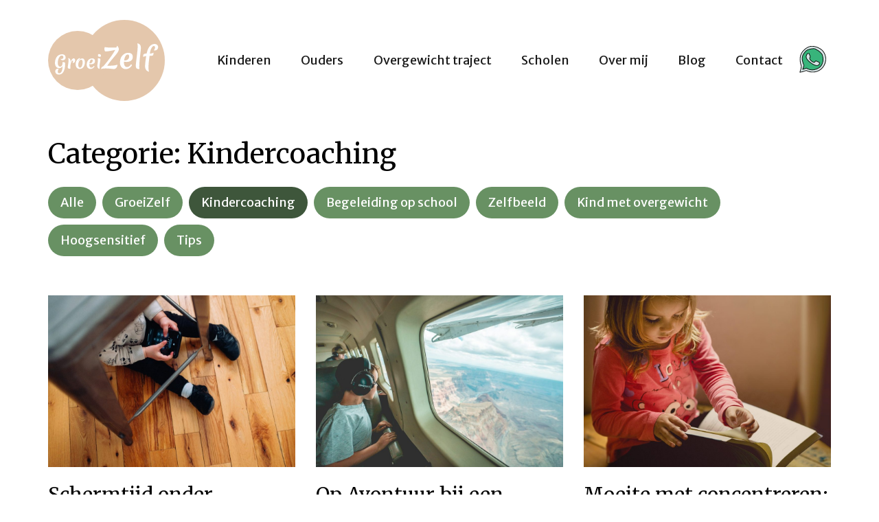

--- FILE ---
content_type: text/html; charset=UTF-8
request_url: https://groeizelf.nl/kindercoach
body_size: 12042
content:
<!doctype html>
<html lang="nl-NL">
<head>
	<meta charset="UTF-8">
	<meta name="viewport" content="width=device-width, initial-scale=1">
	<link rel="profile" href="https://gmpg.org/xfn/11">
  	<meta http-equiv="x-dns-prefetch-control" content="on">
<link rel="dns-prefetch" href="//fonts.googleapis.com/"/>
<link rel="dns-prefetch" href="//www.google-analytics.com"/><meta name='robots' content='index, follow, max-image-preview:large, max-snippet:-1, max-video-preview:-1' />
<script type="text/javascript">
/* <![CDATA[ */
window.koko_analytics = {"url":"https:\/\/groeizelf.nl\/wp-admin\/admin-ajax.php?action=koko_analytics_collect","site_url":"https:\/\/groeizelf.nl","post_id":0,"path":"\/kindercoach","method":"cookie","use_cookie":true};
/* ]]> */
</script>

	<!-- This site is optimized with the Yoast SEO plugin v26.5 - https://yoast.com/wordpress/plugins/seo/ -->
	<title>Kindercoaching Archieven - GroeiZelf</title>
<link data-rocket-preload as="style" href="https://fonts.googleapis.com/css2?family=Merriweather%3Awght%40400%3B700&#038;ver=6.9&#038;family=Merriweather+Sans%3Awght%40400%3B700&#038;ver=6.9&#038;display=swap" rel="preload">
<link href="https://fonts.googleapis.com/css2?family=Merriweather%3Awght%40400%3B700&#038;ver=6.9&#038;family=Merriweather+Sans%3Awght%40400%3B700&#038;ver=6.9&#038;display=swap" media="print" onload="this.media=&#039;all&#039;" rel="stylesheet">
<noscript><link rel="stylesheet" href="https://fonts.googleapis.com/css2?family=Merriweather%3Awght%40400%3B700&#038;ver=6.9&#038;family=Merriweather+Sans%3Awght%40400%3B700&#038;ver=6.9&#038;display=swap"></noscript>
	<link rel="canonical" href="https://groeizelf.nl/kindercoach" />
	<link rel="next" href="https://groeizelf.nl/kindercoach/page/2" />
	<meta property="og:locale" content="nl_NL" />
	<meta property="og:type" content="article" />
	<meta property="og:title" content="Kindercoaching Archieven - GroeiZelf" />
	<meta property="og:url" content="https://groeizelf.nl/kindercoach" />
	<meta property="og:site_name" content="GroeiZelf" />
	<meta name="twitter:card" content="summary_large_image" />
	<script type="application/ld+json" class="yoast-schema-graph">{"@context":"https://schema.org","@graph":[{"@type":"CollectionPage","@id":"https://groeizelf.nl/kindercoach","url":"https://groeizelf.nl/kindercoach","name":"Kindercoaching Archieven - GroeiZelf","isPartOf":{"@id":"https://groeizelf.nl/#website"},"primaryImageOfPage":{"@id":"https://groeizelf.nl/kindercoach#primaryimage"},"image":{"@id":"https://groeizelf.nl/kindercoach#primaryimage"},"thumbnailUrl":"https://groeizelf.nl/wp-content/uploads/2024/02/charlesdeluvio-BMBdiTaY6Mg-unsplash-groot.jpeg","breadcrumb":{"@id":"https://groeizelf.nl/kindercoach#breadcrumb"},"inLanguage":"nl-NL"},{"@type":"ImageObject","inLanguage":"nl-NL","@id":"https://groeizelf.nl/kindercoach#primaryimage","url":"https://groeizelf.nl/wp-content/uploads/2024/02/charlesdeluvio-BMBdiTaY6Mg-unsplash-groot.jpeg","contentUrl":"https://groeizelf.nl/wp-content/uploads/2024/02/charlesdeluvio-BMBdiTaY6Mg-unsplash-groot.jpeg","width":1280,"height":853},{"@type":"BreadcrumbList","@id":"https://groeizelf.nl/kindercoach#breadcrumb","itemListElement":[{"@type":"ListItem","position":1,"name":"Home","item":"https://groeizelf.nl/"},{"@type":"ListItem","position":2,"name":"Kindercoaching"}]},{"@type":"WebSite","@id":"https://groeizelf.nl/#website","url":"https://groeizelf.nl/","name":"GroeiZelf","description":"Kindercoach Jasmijn Beentjes","publisher":{"@id":"https://groeizelf.nl/#organization"},"potentialAction":[{"@type":"SearchAction","target":{"@type":"EntryPoint","urlTemplate":"https://groeizelf.nl/?s={search_term_string}"},"query-input":{"@type":"PropertyValueSpecification","valueRequired":true,"valueName":"search_term_string"}}],"inLanguage":"nl-NL"},{"@type":"Organization","@id":"https://groeizelf.nl/#organization","name":"GroeiZelf","url":"https://groeizelf.nl/","logo":{"@type":"ImageObject","inLanguage":"nl-NL","@id":"https://groeizelf.nl/#/schema/logo/image/","url":"https://groeizelf.nl/wp-content/uploads/2020/05/Schermafbeelding-2020-05-17-om-15.41.46.png","contentUrl":"https://groeizelf.nl/wp-content/uploads/2020/05/Schermafbeelding-2020-05-17-om-15.41.46.png","width":606,"height":600,"caption":"GroeiZelf"},"image":{"@id":"https://groeizelf.nl/#/schema/logo/image/"}}]}</script>
	<!-- / Yoast SEO plugin. -->


<link rel='dns-prefetch' href='//fonts.googleapis.com' />
<link href='https://fonts.gstatic.com' crossorigin rel='preconnect' />
<link rel="alternate" type="application/rss+xml" title="GroeiZelf &raquo; feed" href="https://groeizelf.nl/feed" />
<link rel="alternate" type="application/rss+xml" title="GroeiZelf &raquo; Kindercoaching categorie feed" href="https://groeizelf.nl/kindercoach/feed" />
<style id='wp-img-auto-sizes-contain-inline-css' type='text/css'>
img:is([sizes=auto i],[sizes^="auto," i]){contain-intrinsic-size:3000px 1500px}
/*# sourceURL=wp-img-auto-sizes-contain-inline-css */
</style>
<style id='wp-block-library-inline-css' type='text/css'>
:root{--wp-block-synced-color:#7a00df;--wp-block-synced-color--rgb:122,0,223;--wp-bound-block-color:var(--wp-block-synced-color);--wp-editor-canvas-background:#ddd;--wp-admin-theme-color:#007cba;--wp-admin-theme-color--rgb:0,124,186;--wp-admin-theme-color-darker-10:#006ba1;--wp-admin-theme-color-darker-10--rgb:0,107,160.5;--wp-admin-theme-color-darker-20:#005a87;--wp-admin-theme-color-darker-20--rgb:0,90,135;--wp-admin-border-width-focus:2px}@media (min-resolution:192dpi){:root{--wp-admin-border-width-focus:1.5px}}.wp-element-button{cursor:pointer}:root .has-very-light-gray-background-color{background-color:#eee}:root .has-very-dark-gray-background-color{background-color:#313131}:root .has-very-light-gray-color{color:#eee}:root .has-very-dark-gray-color{color:#313131}:root .has-vivid-green-cyan-to-vivid-cyan-blue-gradient-background{background:linear-gradient(135deg,#00d084,#0693e3)}:root .has-purple-crush-gradient-background{background:linear-gradient(135deg,#34e2e4,#4721fb 50%,#ab1dfe)}:root .has-hazy-dawn-gradient-background{background:linear-gradient(135deg,#faaca8,#dad0ec)}:root .has-subdued-olive-gradient-background{background:linear-gradient(135deg,#fafae1,#67a671)}:root .has-atomic-cream-gradient-background{background:linear-gradient(135deg,#fdd79a,#004a59)}:root .has-nightshade-gradient-background{background:linear-gradient(135deg,#330968,#31cdcf)}:root .has-midnight-gradient-background{background:linear-gradient(135deg,#020381,#2874fc)}:root{--wp--preset--font-size--normal:16px;--wp--preset--font-size--huge:42px}.has-regular-font-size{font-size:1em}.has-larger-font-size{font-size:2.625em}.has-normal-font-size{font-size:var(--wp--preset--font-size--normal)}.has-huge-font-size{font-size:var(--wp--preset--font-size--huge)}.has-text-align-center{text-align:center}.has-text-align-left{text-align:left}.has-text-align-right{text-align:right}.has-fit-text{white-space:nowrap!important}#end-resizable-editor-section{display:none}.aligncenter{clear:both}.items-justified-left{justify-content:flex-start}.items-justified-center{justify-content:center}.items-justified-right{justify-content:flex-end}.items-justified-space-between{justify-content:space-between}.screen-reader-text{border:0;clip-path:inset(50%);height:1px;margin:-1px;overflow:hidden;padding:0;position:absolute;width:1px;word-wrap:normal!important}.screen-reader-text:focus{background-color:#ddd;clip-path:none;color:#444;display:block;font-size:1em;height:auto;left:5px;line-height:normal;padding:15px 23px 14px;text-decoration:none;top:5px;width:auto;z-index:100000}html :where(.has-border-color){border-style:solid}html :where([style*=border-top-color]){border-top-style:solid}html :where([style*=border-right-color]){border-right-style:solid}html :where([style*=border-bottom-color]){border-bottom-style:solid}html :where([style*=border-left-color]){border-left-style:solid}html :where([style*=border-width]){border-style:solid}html :where([style*=border-top-width]){border-top-style:solid}html :where([style*=border-right-width]){border-right-style:solid}html :where([style*=border-bottom-width]){border-bottom-style:solid}html :where([style*=border-left-width]){border-left-style:solid}html :where(img[class*=wp-image-]){height:auto;max-width:100%}:where(figure){margin:0 0 1em}html :where(.is-position-sticky){--wp-admin--admin-bar--position-offset:var(--wp-admin--admin-bar--height,0px)}@media screen and (max-width:600px){html :where(.is-position-sticky){--wp-admin--admin-bar--position-offset:0px}}

/*# sourceURL=wp-block-library-inline-css */
</style><style id='global-styles-inline-css' type='text/css'>
:root{--wp--preset--aspect-ratio--square: 1;--wp--preset--aspect-ratio--4-3: 4/3;--wp--preset--aspect-ratio--3-4: 3/4;--wp--preset--aspect-ratio--3-2: 3/2;--wp--preset--aspect-ratio--2-3: 2/3;--wp--preset--aspect-ratio--16-9: 16/9;--wp--preset--aspect-ratio--9-16: 9/16;--wp--preset--color--black: #000000;--wp--preset--color--cyan-bluish-gray: #abb8c3;--wp--preset--color--white: #ffffff;--wp--preset--color--pale-pink: #f78da7;--wp--preset--color--vivid-red: #cf2e2e;--wp--preset--color--luminous-vivid-orange: #ff6900;--wp--preset--color--luminous-vivid-amber: #fcb900;--wp--preset--color--light-green-cyan: #7bdcb5;--wp--preset--color--vivid-green-cyan: #00d084;--wp--preset--color--pale-cyan-blue: #8ed1fc;--wp--preset--color--vivid-cyan-blue: #0693e3;--wp--preset--color--vivid-purple: #9b51e0;--wp--preset--gradient--vivid-cyan-blue-to-vivid-purple: linear-gradient(135deg,rgb(6,147,227) 0%,rgb(155,81,224) 100%);--wp--preset--gradient--light-green-cyan-to-vivid-green-cyan: linear-gradient(135deg,rgb(122,220,180) 0%,rgb(0,208,130) 100%);--wp--preset--gradient--luminous-vivid-amber-to-luminous-vivid-orange: linear-gradient(135deg,rgb(252,185,0) 0%,rgb(255,105,0) 100%);--wp--preset--gradient--luminous-vivid-orange-to-vivid-red: linear-gradient(135deg,rgb(255,105,0) 0%,rgb(207,46,46) 100%);--wp--preset--gradient--very-light-gray-to-cyan-bluish-gray: linear-gradient(135deg,rgb(238,238,238) 0%,rgb(169,184,195) 100%);--wp--preset--gradient--cool-to-warm-spectrum: linear-gradient(135deg,rgb(74,234,220) 0%,rgb(151,120,209) 20%,rgb(207,42,186) 40%,rgb(238,44,130) 60%,rgb(251,105,98) 80%,rgb(254,248,76) 100%);--wp--preset--gradient--blush-light-purple: linear-gradient(135deg,rgb(255,206,236) 0%,rgb(152,150,240) 100%);--wp--preset--gradient--blush-bordeaux: linear-gradient(135deg,rgb(254,205,165) 0%,rgb(254,45,45) 50%,rgb(107,0,62) 100%);--wp--preset--gradient--luminous-dusk: linear-gradient(135deg,rgb(255,203,112) 0%,rgb(199,81,192) 50%,rgb(65,88,208) 100%);--wp--preset--gradient--pale-ocean: linear-gradient(135deg,rgb(255,245,203) 0%,rgb(182,227,212) 50%,rgb(51,167,181) 100%);--wp--preset--gradient--electric-grass: linear-gradient(135deg,rgb(202,248,128) 0%,rgb(113,206,126) 100%);--wp--preset--gradient--midnight: linear-gradient(135deg,rgb(2,3,129) 0%,rgb(40,116,252) 100%);--wp--preset--font-size--small: 13px;--wp--preset--font-size--medium: 20px;--wp--preset--font-size--large: 36px;--wp--preset--font-size--x-large: 42px;--wp--preset--spacing--20: 0.44rem;--wp--preset--spacing--30: 0.67rem;--wp--preset--spacing--40: 1rem;--wp--preset--spacing--50: 1.5rem;--wp--preset--spacing--60: 2.25rem;--wp--preset--spacing--70: 3.38rem;--wp--preset--spacing--80: 5.06rem;--wp--preset--shadow--natural: 6px 6px 9px rgba(0, 0, 0, 0.2);--wp--preset--shadow--deep: 12px 12px 50px rgba(0, 0, 0, 0.4);--wp--preset--shadow--sharp: 6px 6px 0px rgba(0, 0, 0, 0.2);--wp--preset--shadow--outlined: 6px 6px 0px -3px rgb(255, 255, 255), 6px 6px rgb(0, 0, 0);--wp--preset--shadow--crisp: 6px 6px 0px rgb(0, 0, 0);}:where(.is-layout-flex){gap: 0.5em;}:where(.is-layout-grid){gap: 0.5em;}body .is-layout-flex{display: flex;}.is-layout-flex{flex-wrap: wrap;align-items: center;}.is-layout-flex > :is(*, div){margin: 0;}body .is-layout-grid{display: grid;}.is-layout-grid > :is(*, div){margin: 0;}:where(.wp-block-columns.is-layout-flex){gap: 2em;}:where(.wp-block-columns.is-layout-grid){gap: 2em;}:where(.wp-block-post-template.is-layout-flex){gap: 1.25em;}:where(.wp-block-post-template.is-layout-grid){gap: 1.25em;}.has-black-color{color: var(--wp--preset--color--black) !important;}.has-cyan-bluish-gray-color{color: var(--wp--preset--color--cyan-bluish-gray) !important;}.has-white-color{color: var(--wp--preset--color--white) !important;}.has-pale-pink-color{color: var(--wp--preset--color--pale-pink) !important;}.has-vivid-red-color{color: var(--wp--preset--color--vivid-red) !important;}.has-luminous-vivid-orange-color{color: var(--wp--preset--color--luminous-vivid-orange) !important;}.has-luminous-vivid-amber-color{color: var(--wp--preset--color--luminous-vivid-amber) !important;}.has-light-green-cyan-color{color: var(--wp--preset--color--light-green-cyan) !important;}.has-vivid-green-cyan-color{color: var(--wp--preset--color--vivid-green-cyan) !important;}.has-pale-cyan-blue-color{color: var(--wp--preset--color--pale-cyan-blue) !important;}.has-vivid-cyan-blue-color{color: var(--wp--preset--color--vivid-cyan-blue) !important;}.has-vivid-purple-color{color: var(--wp--preset--color--vivid-purple) !important;}.has-black-background-color{background-color: var(--wp--preset--color--black) !important;}.has-cyan-bluish-gray-background-color{background-color: var(--wp--preset--color--cyan-bluish-gray) !important;}.has-white-background-color{background-color: var(--wp--preset--color--white) !important;}.has-pale-pink-background-color{background-color: var(--wp--preset--color--pale-pink) !important;}.has-vivid-red-background-color{background-color: var(--wp--preset--color--vivid-red) !important;}.has-luminous-vivid-orange-background-color{background-color: var(--wp--preset--color--luminous-vivid-orange) !important;}.has-luminous-vivid-amber-background-color{background-color: var(--wp--preset--color--luminous-vivid-amber) !important;}.has-light-green-cyan-background-color{background-color: var(--wp--preset--color--light-green-cyan) !important;}.has-vivid-green-cyan-background-color{background-color: var(--wp--preset--color--vivid-green-cyan) !important;}.has-pale-cyan-blue-background-color{background-color: var(--wp--preset--color--pale-cyan-blue) !important;}.has-vivid-cyan-blue-background-color{background-color: var(--wp--preset--color--vivid-cyan-blue) !important;}.has-vivid-purple-background-color{background-color: var(--wp--preset--color--vivid-purple) !important;}.has-black-border-color{border-color: var(--wp--preset--color--black) !important;}.has-cyan-bluish-gray-border-color{border-color: var(--wp--preset--color--cyan-bluish-gray) !important;}.has-white-border-color{border-color: var(--wp--preset--color--white) !important;}.has-pale-pink-border-color{border-color: var(--wp--preset--color--pale-pink) !important;}.has-vivid-red-border-color{border-color: var(--wp--preset--color--vivid-red) !important;}.has-luminous-vivid-orange-border-color{border-color: var(--wp--preset--color--luminous-vivid-orange) !important;}.has-luminous-vivid-amber-border-color{border-color: var(--wp--preset--color--luminous-vivid-amber) !important;}.has-light-green-cyan-border-color{border-color: var(--wp--preset--color--light-green-cyan) !important;}.has-vivid-green-cyan-border-color{border-color: var(--wp--preset--color--vivid-green-cyan) !important;}.has-pale-cyan-blue-border-color{border-color: var(--wp--preset--color--pale-cyan-blue) !important;}.has-vivid-cyan-blue-border-color{border-color: var(--wp--preset--color--vivid-cyan-blue) !important;}.has-vivid-purple-border-color{border-color: var(--wp--preset--color--vivid-purple) !important;}.has-vivid-cyan-blue-to-vivid-purple-gradient-background{background: var(--wp--preset--gradient--vivid-cyan-blue-to-vivid-purple) !important;}.has-light-green-cyan-to-vivid-green-cyan-gradient-background{background: var(--wp--preset--gradient--light-green-cyan-to-vivid-green-cyan) !important;}.has-luminous-vivid-amber-to-luminous-vivid-orange-gradient-background{background: var(--wp--preset--gradient--luminous-vivid-amber-to-luminous-vivid-orange) !important;}.has-luminous-vivid-orange-to-vivid-red-gradient-background{background: var(--wp--preset--gradient--luminous-vivid-orange-to-vivid-red) !important;}.has-very-light-gray-to-cyan-bluish-gray-gradient-background{background: var(--wp--preset--gradient--very-light-gray-to-cyan-bluish-gray) !important;}.has-cool-to-warm-spectrum-gradient-background{background: var(--wp--preset--gradient--cool-to-warm-spectrum) !important;}.has-blush-light-purple-gradient-background{background: var(--wp--preset--gradient--blush-light-purple) !important;}.has-blush-bordeaux-gradient-background{background: var(--wp--preset--gradient--blush-bordeaux) !important;}.has-luminous-dusk-gradient-background{background: var(--wp--preset--gradient--luminous-dusk) !important;}.has-pale-ocean-gradient-background{background: var(--wp--preset--gradient--pale-ocean) !important;}.has-electric-grass-gradient-background{background: var(--wp--preset--gradient--electric-grass) !important;}.has-midnight-gradient-background{background: var(--wp--preset--gradient--midnight) !important;}.has-small-font-size{font-size: var(--wp--preset--font-size--small) !important;}.has-medium-font-size{font-size: var(--wp--preset--font-size--medium) !important;}.has-large-font-size{font-size: var(--wp--preset--font-size--large) !important;}.has-x-large-font-size{font-size: var(--wp--preset--font-size--x-large) !important;}
/*# sourceURL=global-styles-inline-css */
</style>

<style id='classic-theme-styles-inline-css' type='text/css'>
/*! This file is auto-generated */
.wp-block-button__link{color:#fff;background-color:#32373c;border-radius:9999px;box-shadow:none;text-decoration:none;padding:calc(.667em + 2px) calc(1.333em + 2px);font-size:1.125em}.wp-block-file__button{background:#32373c;color:#fff;text-decoration:none}
/*# sourceURL=/wp-includes/css/classic-themes.min.css */
</style>
<link rel='stylesheet' id='merkelijkheid-bootstrap-css' href='https://groeizelf.nl/wp-content/themes/groeizelf/css/bootstrap/bootstrap.min.css' type='text/css' media='all' />
<link data-minify="1" rel='stylesheet' id='merkelijkheid-style-css' href='https://groeizelf.nl/wp-content/cache/min/1/wp-content/themes/groeizelf/style.css?ver=1696236888' type='text/css' media='all' />


<script type="text/javascript" src="https://groeizelf.nl/wp-includes/js/jquery/jquery.min.js" id="jquery-core-js"></script>
<script type="text/javascript" src="https://groeizelf.nl/wp-includes/js/jquery/jquery-migrate.min.js" id="jquery-migrate-js"></script>
<link rel="https://api.w.org/" href="https://groeizelf.nl/wp-json/" /><link rel="alternate" title="JSON" type="application/json" href="https://groeizelf.nl/wp-json/wp/v2/categories/6" /><meta name="generator" content="WordPress 6.9" />
<script src="https://trigger.merkelijkheid.tools/s/groeizelf-nl.js"></script><link rel="icon" href="https://groeizelf.nl/wp-content/uploads/2020/05/cropped-Schermafbeelding-2020-05-17-om-15.41.46-32x32.png" sizes="32x32" />
<link rel="icon" href="https://groeizelf.nl/wp-content/uploads/2020/05/cropped-Schermafbeelding-2020-05-17-om-15.41.46-192x192.png" sizes="192x192" />
<link rel="apple-touch-icon" href="https://groeizelf.nl/wp-content/uploads/2020/05/cropped-Schermafbeelding-2020-05-17-om-15.41.46-180x180.png" />
<meta name="msapplication-TileImage" content="https://groeizelf.nl/wp-content/uploads/2020/05/cropped-Schermafbeelding-2020-05-17-om-15.41.46-270x270.png" />
<noscript><style id="rocket-lazyload-nojs-css">.rll-youtube-player, [data-lazy-src]{display:none !important;}</style></noscript><meta name="generator" content="WP Rocket 3.19.4" data-wpr-features="wpr_lazyload_images wpr_lazyload_iframes wpr_minify_css wpr_preload_links wpr_desktop" /></head>

<body class="archive category category-kindercoach category-6 wp-theme-groeizelf">
<div data-rocket-location-hash="54257ff4dc2eb7aae68fa23eb5f11e06" id="page" class="site">
	<header data-rocket-location-hash="b62da825485169243aede001e2738977" id="masthead" class="site-header pt-4">
    <div data-rocket-location-hash="40f22408a88335a0945fffe944caafc3" class="container">
      <nav class="navbar navbar-expand-lg navbar-light p-0">
          <a class="navbar-brand" href="https://groeizelf.nl/"><img width="170px" height="118px" src="https://groeizelf.nl/wp-content/themes/groeizelf/img/logo.svg"></a>
        <button class="navbar-toggler" type="button" data-toggle="collapse" data-target="#headmenu" aria-controls="headmenu" aria-expanded="false" aria-label="Toggle navigation"><span class="navbar-toggler-icon"></span></button>
        <div class="collapse navbar-collapse" id="headmenu">
          <div class="navbar-nav ml-auto mr-md-5"><ul id="primary-menu" class="navbar-nav ml-auto mr-auto mr-lg-0"><li id="menu-item-170" class="nav-item menu-item menu-item-type-post_type menu-item-object-page menu-item-170"><a title="Kinderen" href="https://groeizelf.nl/kinderen" class="nav-link">Kinderen</a></li>
<li id="menu-item-161" class="nav-item menu-item menu-item-type-post_type menu-item-object-page menu-item-161"><a title="Ouders" href="https://groeizelf.nl/ouders-verzorgers" class="nav-link">Ouders</a></li>
<li id="menu-item-491" class="nav-item menu-item menu-item-type-post_type menu-item-object-page menu-item-491"><a title="Overgewicht traject" href="https://groeizelf.nl/kind-met-overgewicht" class="nav-link">Overgewicht traject</a></li>
<li id="menu-item-494" class="nav-item menu-item menu-item-type-post_type menu-item-object-page menu-item-494"><a title="Scholen" href="https://groeizelf.nl/scholen" class="nav-link">Scholen</a></li>
<li id="menu-item-283" class="nav-item menu-item menu-item-type-post_type menu-item-object-page menu-item-283"><a title="Over mij" href="https://groeizelf.nl/over-mij" class="nav-link">Over mij</a></li>
<li id="menu-item-65" class="nav-item menu-item menu-item-type-post_type menu-item-object-page current_page_parent menu-item-65"><a title="Blog" href="https://groeizelf.nl/blog" class="nav-link">Blog</a></li>
<li id="menu-item-107" class="nav-item menu-item menu-item-type-post_type menu-item-object-page menu-item-107"><a title="Contact" href="https://groeizelf.nl/contact" class="nav-link">Contact</a></li>
<li id="menu-item-171" class="nav-item whatsappicon menu-item menu-item-type-custom menu-item-object-custom menu-item-171"><a title="whatsapp" target="_blank" href="https://wa.me/31683085469" class="nav-link">whatsapp</a></li>
</ul></div>        </div>
      </nav>
    </div>
	</header><!-- #masthead --><section data-rocket-location-hash="b86a0c1e9208e5688860d861e27964c9" class="py-5" id="blog_overzicht">
    <div data-rocket-location-hash="0841f15ebf099eeaba6f2c7f735d0671" class="container">
		<div class="row">
			<div class="col-12 mb-3">
				<h1 class="page-title">Categorie: <span>Kindercoaching</span></h1>			</div>
		</div>
		<div class="row">
			<div class="col-12 mb-5">
				<div class="catts">
<ul>		
<li><a href="/blog">Alle</a></li><li><a href="/groeizelf">GroeiZelf</a></li><li><a class="active" href="/kindercoach">Kindercoaching</a></li><li><a href="/begeleiding-op-school">Begeleiding op school</a></li><li><a href="/zelfbeeld">Zelfbeeld</a></li><li><a href="/kind-met-overgewicht">Kind met overgewicht</a></li><li><a href="/hoogsensitief">Hoogsensitief</a></li><li><a href="/tips">Tips</a></li></ul>	
</div>
			</div>
		</div>
        <div class="row">
                            <div class="col-md-4 mb-4"><div data-bg="https://groeizelf.nl/wp-content/uploads/2024/02/charlesdeluvio-BMBdiTaY6Mg-unsplash-groot-1024x682.jpeg" class="nieuwsbg mb-4 rocket-lazyload" style=""></div>
<h3>Schermtijd onder kinderen</h3>
Veel ouders vinden de schermtijd onder kinderen teveel, maar hoe verander je dat en wat is eigenlijk normaal? Nou, lees het hier!<br>
<a class="font-weight-bold mt-4 d-inline-block" href="https://groeizelf.nl/kindercoach/schermtijd-onder-kinderen">Lees verder >></a>
</div><div class="col-md-4 mb-4"><div data-bg="https://groeizelf.nl/wp-content/uploads/2024/01/westwind-air-service-LT1WeeVzd6g-unsplash-1024x684.jpg" class="nieuwsbg mb-4 rocket-lazyload" style=""></div>
<h3>Op Avontuur bij een kindercoach: Uitleggen aan je kind</h3>
Wil je aan je kind uitleggen wat een kindercoach is, maar weet je niet goed hoe? Lees dan in dit blog hoe ik, als kindercoach werk!<br>
<a class="font-weight-bold mt-4 d-inline-block" href="https://groeizelf.nl/groeizelf/op-avontuur-bij-een-kindercoach-uitleggen-aan-je-kind">Lees verder >></a>
</div><div class="col-md-4 mb-4"><div data-bg="https://groeizelf.nl/wp-content/uploads/2023/10/Concentreren-1024x683.jpg" class="nieuwsbg mb-4 rocket-lazyload" style=""></div>
<h3>Moeite met concentreren: Hoe kun je jouw kind helpen?</h3>
Heeft jouw kind moeite met concentreren? In dit blog neem ik je mee in hoelang en hoe je jouw kind het beste kunt helpen bij concentreren.<br>
<a class="font-weight-bold mt-4 d-inline-block" href="https://groeizelf.nl/tips/moeite-met-concentreren-hoe-kun-je-jouw-kind-helpen">Lees verder >></a>
</div><div class="col-md-4 mb-4"><div data-bg="https://groeizelf.nl/wp-content/uploads/2023/01/andre-hunter-vm2cwMEiUFA-unsplash-1024x683.jpg" class="nieuwsbg mb-4 rocket-lazyload" style=""></div>
<h3>Omgaan met de boosheid van je kind</h3>
Omgaan met de boosheid van je kind kan soms best lastig zijn. Daarom neem ik je in dit blog aan de hand van vier stappen mee!<br>
<a class="font-weight-bold mt-4 d-inline-block" href="https://groeizelf.nl/kindercoach/omgaan-met-boosheid-van-je-kind">Lees verder >></a>
</div><div class="col-md-4 mb-4"><div data-bg="https://groeizelf.nl/wp-content/uploads/2023/01/Meisje-onder-de-verf.jpeg" class="nieuwsbg mb-4 rocket-lazyload" style=""></div>
<h3>10 tips om je kind om te leren gaan met complimenten</h3>
Complimenten ontvangen is soms moeilijk. In deze blog geef ik 10 tips om je kind te leren omgaan met complimenten!<br>
<a class="font-weight-bold mt-4 d-inline-block" href="https://groeizelf.nl/kindercoach/10-tips-om-je-kind-om-te-leren-gaan-met-complimenten">Lees verder >></a>
</div><div class="col-md-4 mb-4"><div data-bg="https://groeizelf.nl/wp-content/uploads/2022/03/allen-taylor-dAMvcGb8Vog-unsplash-1024x683.jpg" class="nieuwsbg mb-4 rocket-lazyload" style=""></div>
<h3>Heeft straffen zin of is belonen zinvoller?</h3>
Vraag jij je soms ook af of je beter kan belonen of straffen als je kind ongewenst gedrag verloond? In dit blog wat zinvoller is!<br>
<a class="font-weight-bold mt-4 d-inline-block" href="https://groeizelf.nl/kindercoach/heeft-straffen-zin-of-is-belonen-zinvoller">Lees verder >></a>
</div><div class="col-md-4 mb-4"><div data-bg="https://groeizelf.nl/wp-content/uploads/2021/05/Am-I-good-enough.jpeg" class="nieuwsbg mb-4 rocket-lazyload" style=""></div>
<h3>7 tips om je kind te helpen met zelfvertrouwen en zelfkritiek</h3>
Heeft jouw kind een laag zelfvertrouwen en last van zelfkritiek? Wil je hier verandering in brengen? Lees dan hier hoe je dat kunt doen!<br>
<a class="font-weight-bold mt-4 d-inline-block" href="https://groeizelf.nl/kindercoach/7-tips-om-je-kind-te-helpen-met-zelfvertrouwen-en-zelfkritiek">Lees verder >></a>
</div><div class="col-md-4 mb-4"><div data-bg="https://groeizelf.nl/wp-content/uploads/2021/04/The-best-gift-is-you-e1619707333674-1024x1022.jpeg" class="nieuwsbg mb-4 rocket-lazyload" style=""></div>
<h3>Kan je kind teveel zelfvertrouwen hebben?</h3>
Een vraag die misschien nog meer vragen oproept. Wat is zelfvertrouwen en hoe krijg je kind een gezonde dosis zelfvertrouwen? Lees het hier!<br>
<a class="font-weight-bold mt-4 d-inline-block" href="https://groeizelf.nl/kindercoach/zelfbeeld/kan-je-kind-te-veel-zelfvertrouwen-hebben">Lees verder >></a>
</div><div class="col-md-4 mb-4"><div data-bg="https://groeizelf.nl/wp-content/uploads/2021/01/Dagschema-768x1024.jpg" class="nieuwsbg mb-4 rocket-lazyload" style=""></div>
<h3>Je kind laten werken met ritme en motivatie tijdens de lockdown</h3>
Nu de lockdown nog langer duurt, ben je misschien nog meer opzoeken naar een vast ritme en motivatie voor jou en je kind. Tips nodig? Lees het hier!<br>
<a class="font-weight-bold mt-4 d-inline-block" href="https://groeizelf.nl/kindercoach/ritme-en-motivatie-tijdens-de-lockdown">Lees verder >></a>
</div>
	<nav class="navigation posts-navigation" aria-label="Berichten">
		<h2 class="screen-reader-text">Berichten navigatie</h2>
		<div class="nav-links"><div class="nav-previous"><a href="https://groeizelf.nl/kindercoach/page/2" >Oudere berichten</a></div></div>
	</nav> 
        </div>
    </div>
</section>


<section data-rocket-location-hash="8048a5e3ff2c20ccea0bd16b3d10abd9" id="footer">
<div data-rocket-location-hash="033d8a6cc219547b2bdce8d2c4a3ad73" class="container text-center text-md-left">
    <div class="row">
        <div class="col-md-4"><h5 class="h4">GroeiZelf</h5>
<p>Kuikensweg 20c<br />
1944EL Beverwijk</p>
<p><a href="/cdn-cgi/l/email-protection" class="__cf_email__" data-cfemail="86efe8e0e9c6e1f4e9e3effce3eae0a8e8ea">[email&#160;protected]</a><br />
0683085469</p>
<p>KVK: 78171172</p>
<p><small><a href="https://groeizelf.nl/wp-content/uploads/2024/02/Algemene_voorwaarden.pdf" target="_blank" rel="noopener">Algemene voorwaarden</a></small></p>
<small><a href="https://www.google.com/intl/nl/policies/terms/" target="_blank" rel="nofollow">beveiligd met reCAPTCHA</a></small></div>
        <div class="col-md-4"><p><a href="https://groeizelf.nl/kindercoach/akersloot">Akersloot</a>, <a href="https://groeizelf.nl/kindercoach/assendelft">Assendelft</a>, <a href="https://groeizelf.nl/kindercoach/beverwijk">Beverwijk</a>, <a href="https://groeizelf.nl/kindercoach/bloemendaal">Bloemendaal</a>, <a href="https://groeizelf.nl/kindercoach/castricum">Castricum</a>, <a href="https://groeizelf.nl/kindercoach/driehuis">Driehuis</a>, <a href="https://groeizelf.nl/kindercoach/egmond-aan-zee">Egmond aan Zee</a>, <a href="https://groeizelf.nl/kindercoach/heemskerk">Heemskerk</a>, <a href="https://groeizelf.nl/kindercoach/ijmuiden">IJmuiden</a>, <a href="https://groeizelf.nl/kindercoach/krommenie">Krommenie</a>, <a href="https://groeizelf.nl/kindercoach/kindercoach-limmen">Limmen</a>, <a href="https://groeizelf.nl/kindercoach/santpoort-noord">Santpoort-Noord</a>, <a href="https://groeizelf.nl/kindercoach/santpoort-zuid">Santpoort-Zuid</a>, <a href="https://groeizelf.nl/kindercoach/spaarnwoude">Spaarnwoude</a>, <a href="https://groeizelf.nl/kindercoach/uitgeest">Uitgeest</a>, <a href="https://groeizelf.nl/kindercoach/velsen-noord">Velsen-Noord</a>, <a href="https://groeizelf.nl/kindercoach/wijkaanzee">Wijk aan Zee</a>, <a href="https://groeizelf.nl/kindercoach/wormerveer">Wormerveer</a></p>
</div>
        <div class="col-md-4 imgtobt"><p><img decoding="async" class="alignnone wp-image-4237" src="data:image/svg+xml,%3Csvg%20xmlns='http://www.w3.org/2000/svg'%20viewBox='0%200%20120%20119'%3E%3C/svg%3E" alt="" width="120" height="119" data-lazy-srcset="https://groeizelf.nl/wp-content/uploads/2024/02/CATvirtueelschild2024.png 237w, https://groeizelf.nl/wp-content/uploads/2024/02/CATvirtueelschild2024-150x150.png 150w" data-lazy-sizes="(max-width: 120px) 100vw, 120px" data-lazy-src="https://groeizelf.nl/wp-content/uploads/2024/02/CATvirtueelschild2024.png" /><noscript><img decoding="async" class="alignnone wp-image-4237" src="https://groeizelf.nl/wp-content/uploads/2024/02/CATvirtueelschild2024.png" alt="" width="120" height="119" srcset="https://groeizelf.nl/wp-content/uploads/2024/02/CATvirtueelschild2024.png 237w, https://groeizelf.nl/wp-content/uploads/2024/02/CATvirtueelschild2024-150x150.png 150w" sizes="(max-width: 120px) 100vw, 120px" /></noscript><img decoding="async" class="alignnone wp-image-4238" src="data:image/svg+xml,%3Csvg%20xmlns='http://www.w3.org/2000/svg'%20viewBox='0%200%20120%20111'%3E%3C/svg%3E" alt="" width="120" height="111" data-lazy-src="https://groeizelf.nl/wp-content/uploads/2024/02/GATVirtueelschild2024-1.png" /><noscript><img decoding="async" class="alignnone wp-image-4238" src="https://groeizelf.nl/wp-content/uploads/2024/02/GATVirtueelschild2024-1.png" alt="" width="120" height="111" /></noscript></p>
</div>
    </div>

</div>
</section>

</div><!-- #page -->

<script data-cfasync="false" src="/cdn-cgi/scripts/5c5dd728/cloudflare-static/email-decode.min.js"></script><script type="speculationrules">
{"prefetch":[{"source":"document","where":{"and":[{"href_matches":"/*"},{"not":{"href_matches":["/wp-*.php","/wp-admin/*","/wp-content/uploads/*","/wp-content/*","/wp-content/plugins/*","/wp-content/themes/groeizelf/*","/*\\?(.+)"]}},{"not":{"selector_matches":"a[rel~=\"nofollow\"]"}},{"not":{"selector_matches":".no-prefetch, .no-prefetch a"}}]},"eagerness":"conservative"}]}
</script>

<!-- Koko Analytics v2.0.22 - https://www.kokoanalytics.com/ -->
<script type="text/javascript">
/* <![CDATA[ */
!function(){var e=window,r="koko_analytics";function t(t){t.m=e[r].use_cookie?"c":e[r].method[0],navigator.sendBeacon(e[r].url,new URLSearchParams(t))}e[r].request=t,e[r].trackPageview=function(){if("prerender"!=document.visibilityState&&!/bot|crawl|spider|seo|lighthouse|facebookexternalhit|preview/i.test(navigator.userAgent)){var i=0==document.referrer.indexOf(e[r].site_url)?"":document.referrer;t({pa:e[r].path,po:e[r].post_id,r:i})}},e.addEventListener("load",function(){e[r].trackPageview()})}();
/* ]]> */
</script>

<script type="text/javascript" id="rocket-browser-checker-js-after">
/* <![CDATA[ */
"use strict";var _createClass=function(){function defineProperties(target,props){for(var i=0;i<props.length;i++){var descriptor=props[i];descriptor.enumerable=descriptor.enumerable||!1,descriptor.configurable=!0,"value"in descriptor&&(descriptor.writable=!0),Object.defineProperty(target,descriptor.key,descriptor)}}return function(Constructor,protoProps,staticProps){return protoProps&&defineProperties(Constructor.prototype,protoProps),staticProps&&defineProperties(Constructor,staticProps),Constructor}}();function _classCallCheck(instance,Constructor){if(!(instance instanceof Constructor))throw new TypeError("Cannot call a class as a function")}var RocketBrowserCompatibilityChecker=function(){function RocketBrowserCompatibilityChecker(options){_classCallCheck(this,RocketBrowserCompatibilityChecker),this.passiveSupported=!1,this._checkPassiveOption(this),this.options=!!this.passiveSupported&&options}return _createClass(RocketBrowserCompatibilityChecker,[{key:"_checkPassiveOption",value:function(self){try{var options={get passive(){return!(self.passiveSupported=!0)}};window.addEventListener("test",null,options),window.removeEventListener("test",null,options)}catch(err){self.passiveSupported=!1}}},{key:"initRequestIdleCallback",value:function(){!1 in window&&(window.requestIdleCallback=function(cb){var start=Date.now();return setTimeout(function(){cb({didTimeout:!1,timeRemaining:function(){return Math.max(0,50-(Date.now()-start))}})},1)}),!1 in window&&(window.cancelIdleCallback=function(id){return clearTimeout(id)})}},{key:"isDataSaverModeOn",value:function(){return"connection"in navigator&&!0===navigator.connection.saveData}},{key:"supportsLinkPrefetch",value:function(){var elem=document.createElement("link");return elem.relList&&elem.relList.supports&&elem.relList.supports("prefetch")&&window.IntersectionObserver&&"isIntersecting"in IntersectionObserverEntry.prototype}},{key:"isSlowConnection",value:function(){return"connection"in navigator&&"effectiveType"in navigator.connection&&("2g"===navigator.connection.effectiveType||"slow-2g"===navigator.connection.effectiveType)}}]),RocketBrowserCompatibilityChecker}();
//# sourceURL=rocket-browser-checker-js-after
/* ]]> */
</script>
<script type="text/javascript" id="rocket-preload-links-js-extra">
/* <![CDATA[ */
var RocketPreloadLinksConfig = {"excludeUris":"/(?:.+/)?feed(?:/(?:.+/?)?)?$|/(?:.+/)?embed/|/(index.php/)?(.*)wp-json(/.*|$)|/refer/|/go/|/recommend/|/recommends/","usesTrailingSlash":"","imageExt":"jpg|jpeg|gif|png|tiff|bmp|webp|avif|pdf|doc|docx|xls|xlsx|php","fileExt":"jpg|jpeg|gif|png|tiff|bmp|webp|avif|pdf|doc|docx|xls|xlsx|php|html|htm","siteUrl":"https://groeizelf.nl","onHoverDelay":"100","rateThrottle":"3"};
//# sourceURL=rocket-preload-links-js-extra
/* ]]> */
</script>
<script type="text/javascript" id="rocket-preload-links-js-after">
/* <![CDATA[ */
(function() {
"use strict";var r="function"==typeof Symbol&&"symbol"==typeof Symbol.iterator?function(e){return typeof e}:function(e){return e&&"function"==typeof Symbol&&e.constructor===Symbol&&e!==Symbol.prototype?"symbol":typeof e},e=function(){function i(e,t){for(var n=0;n<t.length;n++){var i=t[n];i.enumerable=i.enumerable||!1,i.configurable=!0,"value"in i&&(i.writable=!0),Object.defineProperty(e,i.key,i)}}return function(e,t,n){return t&&i(e.prototype,t),n&&i(e,n),e}}();function i(e,t){if(!(e instanceof t))throw new TypeError("Cannot call a class as a function")}var t=function(){function n(e,t){i(this,n),this.browser=e,this.config=t,this.options=this.browser.options,this.prefetched=new Set,this.eventTime=null,this.threshold=1111,this.numOnHover=0}return e(n,[{key:"init",value:function(){!this.browser.supportsLinkPrefetch()||this.browser.isDataSaverModeOn()||this.browser.isSlowConnection()||(this.regex={excludeUris:RegExp(this.config.excludeUris,"i"),images:RegExp(".("+this.config.imageExt+")$","i"),fileExt:RegExp(".("+this.config.fileExt+")$","i")},this._initListeners(this))}},{key:"_initListeners",value:function(e){-1<this.config.onHoverDelay&&document.addEventListener("mouseover",e.listener.bind(e),e.listenerOptions),document.addEventListener("mousedown",e.listener.bind(e),e.listenerOptions),document.addEventListener("touchstart",e.listener.bind(e),e.listenerOptions)}},{key:"listener",value:function(e){var t=e.target.closest("a"),n=this._prepareUrl(t);if(null!==n)switch(e.type){case"mousedown":case"touchstart":this._addPrefetchLink(n);break;case"mouseover":this._earlyPrefetch(t,n,"mouseout")}}},{key:"_earlyPrefetch",value:function(t,e,n){var i=this,r=setTimeout(function(){if(r=null,0===i.numOnHover)setTimeout(function(){return i.numOnHover=0},1e3);else if(i.numOnHover>i.config.rateThrottle)return;i.numOnHover++,i._addPrefetchLink(e)},this.config.onHoverDelay);t.addEventListener(n,function e(){t.removeEventListener(n,e,{passive:!0}),null!==r&&(clearTimeout(r),r=null)},{passive:!0})}},{key:"_addPrefetchLink",value:function(i){return this.prefetched.add(i.href),new Promise(function(e,t){var n=document.createElement("link");n.rel="prefetch",n.href=i.href,n.onload=e,n.onerror=t,document.head.appendChild(n)}).catch(function(){})}},{key:"_prepareUrl",value:function(e){if(null===e||"object"!==(void 0===e?"undefined":r(e))||!1 in e||-1===["http:","https:"].indexOf(e.protocol))return null;var t=e.href.substring(0,this.config.siteUrl.length),n=this._getPathname(e.href,t),i={original:e.href,protocol:e.protocol,origin:t,pathname:n,href:t+n};return this._isLinkOk(i)?i:null}},{key:"_getPathname",value:function(e,t){var n=t?e.substring(this.config.siteUrl.length):e;return n.startsWith("/")||(n="/"+n),this._shouldAddTrailingSlash(n)?n+"/":n}},{key:"_shouldAddTrailingSlash",value:function(e){return this.config.usesTrailingSlash&&!e.endsWith("/")&&!this.regex.fileExt.test(e)}},{key:"_isLinkOk",value:function(e){return null!==e&&"object"===(void 0===e?"undefined":r(e))&&(!this.prefetched.has(e.href)&&e.origin===this.config.siteUrl&&-1===e.href.indexOf("?")&&-1===e.href.indexOf("#")&&!this.regex.excludeUris.test(e.href)&&!this.regex.images.test(e.href))}}],[{key:"run",value:function(){"undefined"!=typeof RocketPreloadLinksConfig&&new n(new RocketBrowserCompatibilityChecker({capture:!0,passive:!0}),RocketPreloadLinksConfig).init()}}]),n}();t.run();
}());

//# sourceURL=rocket-preload-links-js-after
/* ]]> */
</script>
<script type="text/javascript" src="https://groeizelf.nl/wp-content/themes/groeizelf/js/popper/popper.min.js" id="merkelijkheid-popper-js"></script>
<script type="text/javascript" src="https://groeizelf.nl/wp-content/themes/groeizelf/js/bootstrap/bootstrap.min.js" id="merkelijkheid-bootstrap-js"></script>
<script type="text/javascript" src="https://groeizelf.nl/wp-content/themes/groeizelf/js/jquery.fittext.js" id="merkelijkheid-fittext-js"></script>
<script type="text/javascript" src="https://groeizelf.nl/wp-content/themes/groeizelf/js/customizer.js" id="merkelijkheid-customizer-js"></script>
<script>window.lazyLoadOptions=[{elements_selector:"img[data-lazy-src],.rocket-lazyload,iframe[data-lazy-src]",data_src:"lazy-src",data_srcset:"lazy-srcset",data_sizes:"lazy-sizes",class_loading:"lazyloading",class_loaded:"lazyloaded",threshold:300,callback_loaded:function(element){if(element.tagName==="IFRAME"&&element.dataset.rocketLazyload=="fitvidscompatible"){if(element.classList.contains("lazyloaded")){if(typeof window.jQuery!="undefined"){if(jQuery.fn.fitVids){jQuery(element).parent().fitVids()}}}}}},{elements_selector:".rocket-lazyload",data_src:"lazy-src",data_srcset:"lazy-srcset",data_sizes:"lazy-sizes",class_loading:"lazyloading",class_loaded:"lazyloaded",threshold:300,}];window.addEventListener('LazyLoad::Initialized',function(e){var lazyLoadInstance=e.detail.instance;if(window.MutationObserver){var observer=new MutationObserver(function(mutations){var image_count=0;var iframe_count=0;var rocketlazy_count=0;mutations.forEach(function(mutation){for(var i=0;i<mutation.addedNodes.length;i++){if(typeof mutation.addedNodes[i].getElementsByTagName!=='function'){continue}
if(typeof mutation.addedNodes[i].getElementsByClassName!=='function'){continue}
images=mutation.addedNodes[i].getElementsByTagName('img');is_image=mutation.addedNodes[i].tagName=="IMG";iframes=mutation.addedNodes[i].getElementsByTagName('iframe');is_iframe=mutation.addedNodes[i].tagName=="IFRAME";rocket_lazy=mutation.addedNodes[i].getElementsByClassName('rocket-lazyload');image_count+=images.length;iframe_count+=iframes.length;rocketlazy_count+=rocket_lazy.length;if(is_image){image_count+=1}
if(is_iframe){iframe_count+=1}}});if(image_count>0||iframe_count>0||rocketlazy_count>0){lazyLoadInstance.update()}});var b=document.getElementsByTagName("body")[0];var config={childList:!0,subtree:!0};observer.observe(b,config)}},!1)</script><script data-no-minify="1" async src="https://groeizelf.nl/wp-content/plugins/wp-rocket/assets/js/lazyload/17.8.3/lazyload.min.js"></script><!--Start of Tawk.to Script-->
<script type="text/javascript">
var Tawk_API=Tawk_API||{}, Tawk_LoadStart=new Date();
(function(){
var s1=document.createElement("script"),s0=document.getElementsByTagName("script")[0];
s1.async=true;
s1.src='https://embed.tawk.to/6012a843a9a34e36b971541d/1et4e2i1s';
s1.charset='UTF-8';
s1.setAttribute('crossorigin','*');
s0.parentNode.insertBefore(s1,s0);
})();
</script>
<!--End of Tawk.to Script-->
<script>var rocket_beacon_data = {"ajax_url":"https:\/\/groeizelf.nl\/wp-admin\/admin-ajax.php","nonce":"f4051d9f2d","url":"https:\/\/groeizelf.nl\/kindercoach","is_mobile":false,"width_threshold":1600,"height_threshold":700,"delay":500,"debug":null,"status":{"atf":true,"lrc":true,"preconnect_external_domain":true},"elements":"img, video, picture, p, main, div, li, svg, section, header, span","lrc_threshold":1800,"preconnect_external_domain_elements":["link","script","iframe"],"preconnect_external_domain_exclusions":["static.cloudflareinsights.com","rel=\"profile\"","rel=\"preconnect\"","rel=\"dns-prefetch\"","rel=\"icon\""]}</script><script data-name="wpr-wpr-beacon" src='https://groeizelf.nl/wp-content/plugins/wp-rocket/assets/js/wpr-beacon.min.js' async></script><script defer src="https://static.cloudflareinsights.com/beacon.min.js/vcd15cbe7772f49c399c6a5babf22c1241717689176015" integrity="sha512-ZpsOmlRQV6y907TI0dKBHq9Md29nnaEIPlkf84rnaERnq6zvWvPUqr2ft8M1aS28oN72PdrCzSjY4U6VaAw1EQ==" data-cf-beacon='{"version":"2024.11.0","token":"58c906a6e1374baaa68d1b2ebd322a13","r":1,"server_timing":{"name":{"cfCacheStatus":true,"cfEdge":true,"cfExtPri":true,"cfL4":true,"cfOrigin":true,"cfSpeedBrain":true},"location_startswith":null}}' crossorigin="anonymous"></script>
</body>
</html>
<!-- This website is like a Rocket, isn't it? Performance optimized by WP Rocket. Learn more: https://wp-rocket.me - Debug: cached@1769361874 -->

--- FILE ---
content_type: text/css; charset=utf-8
request_url: https://groeizelf.nl/wp-content/cache/min/1/wp-content/themes/groeizelf/style.css?ver=1696236888
body_size: 2269
content:
/*!
Theme Name: GroeiZelf.nl
Theme URI: https://merkelijkheid.nl
Author: Jens
Author URI: http://merkelijkheid.com
Version: 1.0.0
License: GNU General Public License v2 or later
License URI: LICENSE
Text Domain: merkelijkheid
 */
 html{-webkit-font-smoothing:antialiased;-moz-osx-font-smoothing:grayscale;text-rendering:optimizeLegibility}body{color:#4D4D4D;font-size:1.125em;line-height:1.6;font-family:'Merriweather Sans',sans-serif;overflow-x:hidden}h1,h2,h3,h4,h5,h6,.h1,.h2,.h3,.h4,.h5,.h6{color:#000}*:focus{outline:0!important}blockquote{display:inline-block;margin-left:-15px;border-left:5px solid #cecece;padding-left:10px;font-style:italic;opacity:.95;padding-top:10px}img{max-width:100%;height:auto}img.aligncenter{float:none;margin:15px auto;display:block}img.alignleft{float:left;margin:0 15px 15px 0}img.alignright{float:right;margin:0 0 15px 15px}.bigtekst{color:#000;line-height:1.7;display:block}.bigtekst b{font-weight:400;display:inline-block;background:rgba(141,206,132,.15);padding:0 5px;line-height:70px}#header{padding:5em 0}#header:after{content:"";background-image:url(../../../../../../themes/groeizelf/img/header_bg.svg);width:100%;height:583px;position:absolute;top:0;right:0;z-index:-1;max-width:698px;background-repeat:no-repeat;background-position:right;background-size:contain}#header .container{position:relative}#header .bloem{position:absolute;right:0}#header .bloem svg{width:100%;height:auto}.bloem #stronk_1{opacity:0;animation-name:stronk;animation-iteration-count:1;animation-timing-function:ease-in;animation-duration:2s;animation-delay:0.1s;animation-fill-mode:forwards}.bloem #stronk_2{opacity:0;animation-name:stronk;animation-iteration-count:1;animation-timing-function:ease-in;animation-duration:2s;animation-delay:2s;animation-fill-mode:forwards}.bloem #stronk_3{opacity:0;animation-name:stronk;animation-iteration-count:1;animation-timing-function:ease-in;animation-duration:2s;animation-delay:3s;animation-fill-mode:forwards}.bloem #bloem_1{opacity:0;animation-name:stronk;animation-iteration-count:1;animation-timing-function:ease-in;animation-duration:1s;animation-delay:.5s;animation-fill-mode:forwards}.bloem #bloem_2{opacity:0;animation-name:stronk;animation-iteration-count:1;animation-timing-function:ease-in;animation-duration:1s;animation-delay:1.5s;animation-fill-mode:forwards}.bloem #bloem_3{opacity:0;animation-name:stronk;animation-iteration-count:1;animation-timing-function:ease-in;animation-duration:1s;animation-delay:2.5s;animation-fill-mode:forwards}.bloem #bloem_4{opacity:0;animation-name:stronk;animation-iteration-count:1;animation-timing-function:ease-in;animation-duration:1s;animation-delay:3s;animation-fill-mode:forwards}.bloem #bloem_5{opacity:0;animation-name:stronk;animation-iteration-count:1;animation-timing-function:ease-in;animation-duration:1s;animation-delay:4.5s;animation-fill-mode:forwards}.knop{background:#689163;border-radius:5em;color:#fff;padding:.75rem 2rem;font-weight:700;letter-spacing:.25px;display:inline-block;border:0}.knop:hover,.knop:focus{text-decoration:none;background:#e9d7cd;color:#4D4D4D}.navbar-light .navbar-toggler{height:54px;background:#fff;border:0}.text-black{color:#000}.element_kersen{position:absolute;left:0;right:0;margin:auto;opacity:.3;animation-name:slinger;animation-iteration-count:infinite;animation-timing-function:ease-in;animation-duration:10s;animation-fill-mode:forwards;width:155px;height:195px;background-image:url(../../../../../../themes/groeizelf/img/kersen.svg);background-size:cover;background-position:center;top:-55px;z-index:-1}@keyframes slinger{20%{transform:rotate(15deg)}40%{transform:rotate(-5deg)}60%{transform:rotate(5deg)}80%{transform:rotate(-5deg)}100%{transform:rotate(0deg)}}@keyframes stronk{0%{opacity:0}100%{opacity:1}}@keyframes stronk_mobile{0%{opacity:0}100%{opacity:.2}}#content_keuze .container{max-width:1000px}#content_keuze .links,#content_keuze .rechts{position:relative}#content_keuze .links .in,#content_keuze .rechts .in{padding:4em}#content_keuze .links:after{content:"";display:block;width:100%;height:100%;background-color:#f8f1ea;border-radius:75% 53% 50% 75% / 62% 63% 58% 100%;position:absolute;z-index:-1;top:0;left:0}#content_keuze .rechts:after{content:"";display:block;width:100%;height:100%;background-color:#f8f1ea;border-radius:53% 75% 75% 50% / 63% 62% 100% 58%;position:absolute;z-index:-1;top:0;left:0}#content_keuze .links:hover:after,#content_keuze .rechts:hover:after{background-color:#f2e5d9}#cta{padding:5em 0;background:#BBE2B6 url(../../../../../../themes/groeizelf/img/cta-bg.svg);background-size:cover;background-position:center}#cta .container{max-width:960px}input.form-control{height:55px;line-height:55px;margin-bottom:25px;border:solid 2px #85A781}textarea.form-control{max-height:200px;margin-bottom:25px;border:solid 2px #85A781}.wpcf7-checkbox{background:transparent;border:0;color:#000;line-height:25px}#logos .logo{width:100%;height:125px;background-size:contain;background-repeat:no-repeat;background-position:center;background-color:#F8F1EA;border-radius:5px;border:15px solid #f8f1ea}.nieuwsbg{width:100%;height:250px;background-position:center;background-size:cover}#footer{background-size:cover;background-image:url(../../../../../../themes/groeizelf/img/footer.svg);background-position:top left;padding:7em 0 2em 0}.catts ul{padding:0;margin:0;list-style:none}.catts ul li{display:inline-block}.catts ul li a{padding:.5em 1em;color:#fff;background:#689163;border-radius:5em;margin-right:.5em;display:inline-block;margin-bottom:.5em}.catts ul li a.active{background:#3e563b}#pagina_header .container{padding-top:2em;padding-bottom:1em;border-bottom:1px solid #f8f1ea}#header.single:after{top:-225px;max-width:85%;z-index:-1}.uitgelicht{background:#f8f1ea;padding:4em 0}#content h3{margin-bottom:25px}#content ul{padding:0 0 0 18.5px}#content ul li{padding-bottom:10px}.navbar-light .navbar-nav .nav-link{color:rgba(0,0,0,.9)}.singleblogc h2{margin-top:1.2em}.whatsappicon a{font-size:0;width:38px;height:40px;background:url(../../../../../../themes/groeizelf/img/whatsapp.svg);display:inline-block;padding:0;position:absolute;background-position:center;background-size:cover}.grecaptcha-badge{display:none!important}.imgtobt{text-align:right;display:-webkit-flex;display:-ms-flexbox;display:flex;-webkit-justify-content:flex-end;-ms-flex-pack:end;justify-content:flex-end;-webkit-flex-direction:column;-ms-flex-direction:column;flex-direction:column}#vragenlijst{max-width:700px}#vragenlijst .info{display:flex;margin:0 0 25px 0;opacity:.6}#vragenlijst span.eens{font-size:16px;margin:0 0 0 auto}#vragenlijst span.oneens{font-size:16px}#vragenlijst label.checkcontainer{background:#e4c7ac;border:1px solid #9f8165;width:65px;height:65px;text-align:center;display:flex;flex-direction:column;flex-wrap:nowrap;align-content:center;justify-content:center;align-items:center;cursor:pointer}#vragenlijst .de_score{background:#f8f1ea;padding-top:2em;padding-bottom:2em;text-align:center}.page-numbers:not(.next,.prev){width:30px;height:30px;background:#f8f1ea;display:inline-block;border-radius:100%;line-height:30px}.page-numbers.next{margin-left:15px}.page-numbers.prev{margin-right:15px}@media (min-width:768px){.alignright{float:right;margin:0 0 .8rem .8rem}.alignleft{float:left;margin:0 .8rem .8rem 0}.aligncenter{display:block;margin:.5rem auto}}@media (min-width:992px){#header .bloem{position:absolute;right:0;width:300px;top:-120px}.navbar-expand-lg .navbar-nav .nav-link{padding-right:1.35rem;padding-left:1.35rem}}@media (max-width:1200px){#masthead .container{max-width:100%}.nav-link{padding:.5rem;font-size:.9em}.navbar-expand-lg .navbar-nav .nav-link{padding-left:1rem;padding-right:1rem}}@media (min-width:1200px){.container,.container-sm,.container-md,.container-lg,.container-xl{max-width:1170px}}@media (max-width:991px){#blog .container{max-width:100%}#spacer{font-size:.8rem}#content_keuze .links .in,#content_keuze .rechts .in{padding:2.5em}.navbar-nav{width:100%;background:#689163;padding:.5em .5em;border-radius:5px;text-align:center}.navbar-light .navbar-nav .nav-link,.navbar-light .navbar-nav .show>.nav-link,.navbar-light .navbar-nav .active>.nav-link,.navbar-light .navbar-nav .nav-link.show,.navbar-light .navbar-nav .nav-link.active{color:#fff}.navbar-light .navbar-nav .show>.nav-link,.navbar-light .navbar-nav .active>.nav-link,.navbar-light .navbar-nav .nav-link.show,.navbar-light .navbar-nav .nav-link.active{font-weight:800}.navbar-light .navbar-toggler{background:#689163}.navbar-light .navbar-toggler-icon{background-image:url("data:image/svg+xml;charset=utf8,%3Csvg viewBox='0 0 32 32' xmlns='http://www.w3.org/2000/svg'%3E%3Cpath stroke='rgba(255,255,255, 1)' stroke-width='2' stroke-linecap='round' stroke-miterlimit='10' d='M4 8h24M4 16h24M4 24h24'/%3E%3C/svg%3E")}}@media (max-width:768px){#header .bloem{opacity:.2}#spacer{font-size:.5rem}.bloem #stronk_1{opacity:0;animation-name:stronk_mobile;animation-iteration-count:1;animation-timing-function:ease-in;animation-duration:2s;animation-delay:0.1s;animation-fill-mode:forwards}.bigtekst{line-height:1}#content_keuze .links .in,#content_keuze .rechts .in{min-height:250px;padding:1.5em}#content_keuze .links:after,#content_keuze .rechts:after{border-radius:5px}#content_keuze .links,#content_keuze .rechts{position:relative;max-width:450px;margin:0 auto}#header:after{top:-80px}.bigtekst b{line-height:40px;margin:11px 0}.element_kersen{width:125px;height:157px}}@media only screen and (max-width :620px){#header:after,#header.single:after{top:-255px;max-width:350px}}

--- FILE ---
content_type: image/svg+xml
request_url: https://groeizelf.nl/wp-content/themes/groeizelf/img/whatsapp.svg
body_size: 72312
content:
<svg xmlns="http://www.w3.org/2000/svg" viewBox="0 0 48 48" width="48px" height="48px"><font horiz-adv-x="2000"><font-face font-family="Lato-Regular" underline-position="-140" underline-thickness="120" units-per-em="2000"/><glyph horiz-adv-x="0"/><glyph horiz-adv-x="386"/><glyph d="M430,1433l0,-572C430,831 430,802 429,773C428,744 426,716 424,687C422,658 420,628 417,598C414,567 410,535 406,500l-121,0C281,535 278,567 275,598C272,628 269,658 267,687C265,716 264,744 263,773C262,802 261,831 261,861l0,572M218,110C218,127 221,144 228,159C234,174 243,188 254,199C265,210 278,219 293,226C308,233 325,236 342,236C359,236 376,233 391,226C406,219 420,210 431,199C442,188 451,174 458,159C464,144 467,127 467,110C467,92 464,76 458,61C451,46 442,32 431,21C420,10 406,1 391,-5C376,-12 359,-15 342,-15C325,-15 308,-12 293,-5C278,1 265,10 254,21C243,32 234,46 228,61C221,76 218,92 218,110z" horiz-adv-x="686" unicode="!"/><glyph d="M307,1433l0,-290l-16,-155C289,967 283,950 274,939C265,927 250,921 229,921C212,921 198,927 189,939C179,950 172,967 168,988l-16,155l0,290M640,1433l0,-290l-16,-155C622,967 616,950 607,939C598,927 583,921 562,921C545,921 531,927 522,939C512,950 505,967 501,988l-16,155l0,290z" horiz-adv-x="794" unicode="&quot;"/><glyph d="M790,423l-84,-423l-81,0C610,0 597,6 586,17C575,28 570,43 570,61C570,64 570,66 571,69C571,71 571,74 572,77l71,346l-247,0l-71,-355C320,43 310,26 295,16C280,5 262,0 243,0l-79,0l85,423l-146,0C88,423 76,427 67,435C58,442 54,455 54,474C54,477 54,481 55,485C55,489 55,493 56,497l8,57l204,0l65,326l-232,0l13,74C117,973 125,988 137,997C149,1006 168,1011 194,1011l158,0l72,358C428,1389 437,1405 452,1416C466,1427 483,1433 503,1433l80,0l-84,-422l247,0l84,422l79,0C926,1433 940,1428 951,1418C962,1408 967,1395 967,1379C967,1374 967,1369 966,1366l-73,-355l212,0l-13,-75C1089,917 1081,903 1069,894C1056,885 1037,880 1012,880l-138,0l-65,-326l179,0C1004,554 1016,550 1025,543C1034,535 1038,521 1038,502C1038,499 1038,495 1038,492C1037,488 1037,484 1036,480l-9,-57M415,554l247,0l65,326l-247,0z" horiz-adv-x="1160" unicode="#"/><glyph d="M498,-12C417,-5 344,15 278,48C211,80 154,121 106,171l53,82C164,260 170,266 179,271C188,276 197,278 206,278C219,278 233,272 249,259C265,246 285,232 308,216C331,199 359,183 392,168C424,153 463,142 508,137l37,531C498,682 453,698 408,716C363,733 322,756 287,785C251,813 222,849 201,892C179,935 168,988 168,1053C168,1102 178,1149 197,1196C216,1242 243,1283 280,1319C316,1355 361,1385 414,1408C467,1431 529,1443 598,1446l10,144C609,1603 614,1614 623,1624C632,1634 643,1639 658,1639l66,0l-14,-198C780,1432 840,1414 891,1387C942,1360 987,1327 1027,1288l-43,-66C971,1202 955,1192 938,1192C929,1192 917,1196 904,1205C890,1213 873,1223 854,1234C835,1245 812,1256 787,1267C762,1278 733,1285 700,1290l-33,-484C715,791 762,775 809,758C856,741 898,718 935,691C972,664 1003,630 1026,589C1049,548 1060,496 1060,435C1060,375 1050,319 1030,266C1010,213 981,167 943,127C904,87 857,55 802,30C746,5 682,-10 611,-14l-12,-176C598,-203 593,-214 584,-223C575,-233 563,-238 549,-238l-66,0M891,407C891,440 885,469 873,493C860,517 843,538 822,555C801,572 776,587 747,600C718,613 688,624 655,635l-34,-498C664,141 703,151 737,166C770,181 799,200 822,223C845,246 862,274 874,305C885,336 891,370 891,407M336,1071C336,1039 342,1011 353,988C364,964 380,943 400,925C420,907 443,891 470,878C497,865 526,853 557,842l30,451C544,1289 506,1280 475,1267C443,1254 417,1237 397,1217C376,1197 361,1175 351,1150C341,1125 336,1098 336,1071z" horiz-adv-x="1160" unicode="$"/><glyph d="M707,1087C707,1031 698,981 681,937C664,892 641,855 612,825C583,794 549,771 510,755C471,739 431,731 389,731C344,731 302,739 264,755C225,771 192,794 163,825C134,855 112,892 96,937C80,981 72,1031 72,1087C72,1144 80,1195 96,1240C112,1285 134,1322 163,1353C192,1384 225,1407 264,1423C302,1439 344,1447 389,1447C434,1447 476,1439 515,1423C554,1407 587,1384 616,1353C644,1322 666,1285 683,1240C699,1195 707,1144 707,1087M568,1087C568,1131 563,1168 554,1199C545,1230 532,1255 516,1275C499,1294 480,1308 459,1317C437,1326 414,1330 389,1330C364,1330 341,1326 320,1317C298,1308 279,1294 263,1275C247,1255 235,1230 226,1199C217,1168 212,1131 212,1087C212,1044 217,1007 226,977C235,946 247,922 263,903C279,884 298,870 320,862C341,853 364,849 389,849C414,849 437,853 459,862C480,870 499,884 516,903C532,922 545,946 554,977C563,1007 568,1044 568,1087M1208,1397C1217,1408 1226,1417 1236,1424C1245,1430 1258,1433 1274,1433l128,0l-1047,-1404C348,20 340,13 331,8C322,3 311,0 298,0l-132,0M1499,338C1499,282 1490,232 1473,188C1456,144 1433,107 1404,77C1375,46 1341,23 1303,7C1264,-9 1224,-17 1182,-17C1137,-17 1095,-9 1057,7C1018,23 985,46 956,77C927,107 905,144 889,188C873,232 865,282 865,338C865,395 873,447 889,492C905,537 927,574 956,605C985,636 1018,659 1057,675C1095,691 1137,699 1182,699C1227,699 1268,691 1307,675C1346,659 1379,636 1408,605C1437,574 1459,537 1475,492C1491,447 1499,395 1499,338M1361,338C1361,382 1356,420 1347,451C1338,482 1325,507 1309,526C1292,545 1273,559 1252,568C1230,577 1207,581 1182,581C1157,581 1134,577 1113,568C1091,559 1072,545 1056,526C1040,507 1028,482 1019,451C1010,420 1005,382 1005,338C1005,295 1010,258 1019,228C1028,198 1040,174 1056,155C1072,136 1091,122 1113,114C1134,105 1157,101 1182,101C1207,101 1230,105 1252,114C1273,122 1292,136 1309,155C1325,174 1338,198 1347,228C1356,258 1361,295 1361,338z" horiz-adv-x="1572" unicode="%"/><glyph d="M660,1449C713,1449 761,1441 804,1424C847,1407 885,1384 917,1356C948,1328 973,1296 992,1259C1010,1222 1020,1183 1023,1143l-111,-22C909,1120 906,1120 903,1120C894,1120 886,1122 879,1127C871,1132 865,1140 862,1152C857,1169 850,1187 840,1206C829,1225 816,1242 800,1257C783,1272 764,1285 741,1295C718,1305 691,1310 660,1310C627,1310 597,1305 570,1294C543,1283 521,1269 502,1250C483,1231 468,1208 458,1183C447,1157 442,1129 442,1099C442,1076 445,1053 451,1032C456,1011 465,989 476,968C487,946 502,924 520,901C538,878 560,853 585,828l412,-419C1022,454 1043,501 1058,550C1073,599 1083,648 1088,697C1089,710 1093,720 1100,727C1107,734 1116,738 1128,738l110,0C1237,661 1224,586 1201,512C1178,438 1144,369 1100,304l300,-304l-172,0C1209,0 1193,2 1181,7C1169,12 1156,21 1141,36l-144,145C934,120 862,72 781,37C699,2 609,-16 511,-16C458,-16 405,-7 354,11C303,29 257,55 217,90C176,124 144,166 119,215C94,264 82,320 82,382C82,429 90,473 106,515C121,556 143,595 171,630C198,665 231,697 269,725C307,753 349,777 394,797C353,848 323,898 304,947C285,996 275,1046 275,1098C275,1147 284,1192 302,1235C319,1278 345,1315 378,1347C411,1378 452,1403 500,1422C547,1440 601,1449 660,1449M263,396C263,353 271,315 287,282C303,249 324,221 350,198C376,175 406,158 439,147C472,135 506,129 541,129C616,129 683,143 742,170C801,197 854,234 899,279l-423,427C405,668 352,623 317,570C281,517 263,459 263,396z" horiz-adv-x="1406" unicode="&amp;"/><glyph d="M307,1433l0,-290l-16,-155C289,967 283,950 274,939C265,927 250,921 229,921C212,921 198,927 189,939C179,950 172,967 168,988l-16,155l0,290z" horiz-adv-x="460" unicode="'"/><glyph d="M289,629C289,486 307,348 344,214C381,79 434,-49 503,-171C507,-178 510,-185 511,-190C512,-195 513,-201 513,-206C513,-215 511,-223 506,-229C501,-235 495,-240 488,-245l-79,-48C359,-216 317,-140 282,-65C247,10 218,86 197,162C175,238 159,315 149,392C139,469 134,548 134,629C134,710 139,789 149,866C159,943 175,1020 197,1096C218,1171 247,1247 282,1322C317,1397 359,1474 409,1551l79,-49C495,1497 501,1492 506,1486C511,1480 513,1472 513,1463C513,1453 510,1442 503,1429C433,1308 380,1180 344,1045C307,910 289,772 289,629z" horiz-adv-x="600" unicode="("/><glyph d="M298,629C298,772 280,910 244,1045C207,1180 154,1308 84,1429C77,1442 74,1453 74,1463C74,1472 76,1480 81,1486C86,1492 92,1497 99,1502l79,49C228,1474 271,1397 306,1322C341,1247 369,1171 391,1096C412,1020 428,943 438,866C448,789 453,710 453,629C453,548 448,469 438,392C428,315 412,238 391,162C369,86 341,10 306,-65C271,-140 228,-216 178,-293l-79,48C92,-240 86,-235 81,-229C76,-223 74,-215 74,-206C74,-201 75,-195 76,-190C77,-185 80,-178 84,-171C153,-49 206,79 243,214C280,348 298,486 298,629z" horiz-adv-x="600" unicode=")"/><glyph d="M354,863l0,197C354,1073 355,1085 357,1096C358,1107 361,1118 366,1129C353,1112 335,1097 313,1084l-172,-99l-44,75l172,100C293,1174 317,1182 342,1184C329,1185 316,1188 305,1192C293,1195 281,1201 269,1209l-173,101l44,75l173,-100C336,1272 355,1254 370,1233C364,1245 360,1257 358,1270C355,1282 354,1295 354,1308l0,198l88,0l0,-197C442,1282 437,1258 428,1237C435,1247 444,1256 453,1263C462,1270 472,1278 483,1285l172,99l44,-75l-172,-100C516,1202 505,1196 494,1192C483,1188 471,1185 459,1184C471,1183 483,1180 494,1177C505,1173 516,1167 527,1160l173,-101l-44,-75l-173,100C471,1091 460,1099 451,1106C442,1113 433,1122 426,1133C437,1111 442,1087 442,1061l0,-198z" horiz-adv-x="800" unicode="*"/><glyph d="M651,1166l0,-427l407,0l0,-135l-407,0l0,-430l-146,0l0,430l-405,0l0,135l405,0l0,427z" horiz-adv-x="1160" unicode="+"/><glyph d="M94,123C94,138 97,153 103,167C108,180 116,192 127,203C137,213 149,221 164,227C179,233 195,236 212,236C232,236 250,232 266,225C281,218 294,208 305,195C315,182 323,167 328,150C333,133 336,114 336,94C336,64 332,33 323,1C314,-32 302,-64 286,-95C270,-127 250,-158 227,-188C203,-218 176,-246 146,-271l-30,29C107,-234 103,-225 103,-214C103,-205 108,-196 117,-187C124,-180 132,-170 143,-157C153,-145 163,-131 174,-115C185,-99 195,-81 204,-62C213,-43 219,-22 223,0l-13,0C193,0 177,3 163,9C149,15 137,24 127,35C116,46 108,59 103,74C97,89 94,105 94,123z" horiz-adv-x="424" unicode=","/><glyph d="M100,675l494,0l0,-151l-494,0z" horiz-adv-x="694" unicode="-"/><glyph d="M88,110C88,127 91,144 98,159C104,174 113,188 124,199C135,210 148,219 163,226C178,233 195,236 212,236C229,236 246,233 261,226C276,219 290,210 301,199C312,188 321,174 328,159C334,144 337,127 337,110C337,92 334,76 328,61C321,46 312,32 301,21C290,10 276,1 261,-5C246,-12 229,-15 212,-15C195,-15 178,-12 163,-5C148,1 135,10 124,21C113,32 104,46 98,61C91,76 88,92 88,110z" horiz-adv-x="424" unicode="."/><glyph d="M161,-21C152,-44 138,-62 120,-73C101,-84 82,-90 63,-90l-75,0l601,1497C598,1428 610,1445 626,1456C642,1467 661,1473 683,1473l75,0z" horiz-adv-x="746" unicode="/"/><glyph d="M1100,716C1100,591 1087,482 1060,391C1033,299 996,223 949,163C902,103 847,58 784,29C720,0 652,-15 579,-15C506,-15 438,0 375,29C312,58 257,103 210,163C163,223 127,299 100,391C73,482 60,591 60,716C60,841 73,950 100,1042C127,1134 163,1210 210,1271C257,1331 312,1376 375,1405C438,1434 506,1449 579,1449C652,1449 720,1434 784,1405C847,1376 902,1331 949,1271C996,1210 1033,1134 1060,1042C1087,950 1100,841 1100,716M915,716C915,825 906,917 888,992C869,1066 845,1126 814,1171C783,1216 747,1249 706,1269C665,1288 623,1298 579,1298C535,1298 493,1288 452,1269C411,1249 376,1216 345,1171C314,1126 290,1066 272,992C253,917 244,825 244,716C244,607 253,515 272,441C290,367 314,307 345,262C376,217 411,184 452,165C493,145 535,135 579,135C623,135 665,145 706,165C747,184 783,217 814,262C845,307 869,367 888,441C906,515 915,607 915,716z" horiz-adv-x="1160" unicode="0"/><glyph d="M287,136l308,0l0,977C595,1142 596,1172 598,1202l-256,-219C335,978 329,974 322,972C315,969 309,968 303,968C293,968 284,970 276,975C268,979 262,984 258,990l-56,77l426,369l145,0l0,-1300l282,0l0,-136l-768,0z" horiz-adv-x="1160" unicode="1"/><glyph d="M601,1449C662,1449 718,1440 771,1422C824,1404 869,1378 908,1344C946,1309 976,1267 998,1218C1020,1169 1031,1113 1031,1050C1031,997 1023,947 1007,902C991,857 969,813 942,772C915,730 883,690 848,651C812,612 774,572 734,531l-377,-386C384,152 411,158 438,163C465,167 492,169 517,169l480,0C1016,169 1032,163 1043,152C1054,141 1060,126 1060,108l0,-108l-956,0l0,61C104,74 107,87 112,100C117,113 125,126 136,137l459,461C633,637 668,674 699,710C730,745 757,781 780,817C802,853 819,890 831,927C843,964 849,1003 849,1045C849,1087 842,1124 829,1156C816,1187 797,1213 774,1234C751,1255 723,1270 692,1281C661,1291 627,1296 591,1296C555,1296 522,1291 491,1280C460,1269 433,1255 410,1236C386,1217 366,1194 350,1168C333,1142 322,1113 315,1082C310,1063 302,1049 291,1040C280,1031 266,1027 249,1027C246,1027 242,1027 239,1028C235,1028 231,1028 226,1029l-93,16C142,1110 160,1168 187,1219C214,1269 248,1311 289,1345C330,1379 377,1405 430,1423C483,1440 540,1449 601,1449z" horiz-adv-x="1160" unicode="2"/><glyph d="M620,1449C681,1449 737,1440 788,1423C839,1406 884,1381 921,1349C958,1317 986,1278 1007,1233C1028,1188 1038,1137 1038,1082C1038,1037 1032,996 1021,961C1009,925 992,894 971,867C949,840 923,817 892,798C861,779 827,764 789,753C882,728 953,687 1000,629C1047,571 1070,498 1070,411C1070,345 1058,286 1033,233C1008,180 973,136 930,99C887,62 836,33 779,14C721,-6 659,-16 593,-16C517,-16 452,-6 398,13C344,32 298,58 261,91C224,124 193,164 169,210C145,255 125,305 108,358l76,32C198,396 212,399 226,399C239,399 251,396 262,391C272,385 280,376 285,364C286,361 288,359 289,356C290,353 292,349 293,346C302,327 314,305 327,281C340,256 358,233 381,212C404,191 432,173 466,158C499,143 541,136 591,136C641,136 685,144 723,161C760,177 792,198 817,224C842,250 860,279 873,311C886,343 892,375 892,406C892,445 887,480 877,512C866,544 848,572 821,595C794,618 756,637 709,650C661,663 600,670 525,670l0,129C586,800 638,806 681,819C724,832 759,849 786,871C813,893 833,919 846,950C858,981 864,1015 864,1052C864,1093 858,1129 845,1160C832,1191 814,1216 791,1236C768,1256 742,1271 711,1281C680,1291 646,1296 610,1296C574,1296 541,1291 510,1280C479,1269 452,1255 429,1236C405,1217 385,1194 369,1168C353,1141 341,1113 333,1082C328,1063 320,1049 309,1040C298,1031 285,1027 268,1027C265,1027 261,1027 258,1028C254,1028 250,1028 245,1029l-93,16C161,1110 179,1168 206,1219C233,1269 267,1311 308,1345C349,1379 396,1405 449,1423C502,1440 559,1449 620,1449z" horiz-adv-x="1160" unicode="3"/><glyph d="M903,517l217,0l0,-102C1120,404 1117,395 1111,388C1104,381 1094,377 1081,377l-178,0l0,-377l-157,0l0,377l-635,0C98,377 86,381 77,389C67,396 61,406 58,417l-18,91l697,925l166,0M746,1108C746,1125 747,1144 748,1164C749,1184 751,1205 754,1226l-521,-709l513,0z" horiz-adv-x="1160" unicode="4"/><glyph d="M978,1355C978,1330 970,1309 954,1293C938,1276 911,1268 873,1268l-450,0l-66,-376C432,908 501,916 564,916C639,916 705,905 762,883C819,861 866,831 905,792C944,753 973,708 993,655C1012,602 1022,545 1022,483C1022,407 1009,338 982,277C955,216 919,163 873,120C826,76 772,42 709,19C646,-4 579,-16 506,-16C464,-16 424,-12 385,-3C346,5 310,16 277,30C244,44 213,60 184,78C155,96 130,115 108,135l54,76C174,228 190,237 210,237C223,237 238,232 255,222C272,211 292,200 316,187C340,174 368,163 401,153C433,142 471,137 516,137C566,137 611,145 651,161C691,177 725,200 754,230C782,259 804,295 819,336C834,377 842,424 842,475C842,520 836,560 823,596C810,632 790,663 764,688C737,713 704,733 665,747C626,761 580,768 527,768C491,768 454,765 415,759C376,753 336,743 295,730l-112,33l116,670l679,0z" horiz-adv-x="1160" unicode="5"/><glyph d="M650,878C707,878 762,869 813,850C864,831 909,803 948,767C987,730 1017,686 1040,633C1063,580 1074,519 1074,451C1074,385 1062,324 1038,267C1014,210 981,161 938,119C895,77 843,44 782,20C721,-4 655,-16 582,-16C510,-16 445,-4 387,19C328,42 278,74 237,117C196,159 164,210 142,271C119,331 108,398 108,473C108,536 122,602 150,673C178,744 222,820 283,901l363,489C655,1402 668,1412 685,1421C702,1429 721,1433 742,1433l158,0l-497,-629C437,827 475,846 516,859C557,872 602,878 650,878M280,442C280,396 287,354 300,316C313,278 333,245 359,218C384,191 416,170 453,155C490,140 532,132 579,132C627,132 670,140 709,155C748,170 781,192 809,219C836,246 858,279 873,316C888,353 895,394 895,438C895,485 888,527 873,565C858,602 838,634 811,661C784,687 752,707 715,721C678,735 637,742 592,742C544,742 501,734 462,718C423,701 391,679 364,652C337,624 316,592 302,556C287,519 280,481 280,442z" horiz-adv-x="1160" unicode="6"/><glyph d="M1084,1433l0,-80C1084,1330 1082,1312 1077,1297C1072,1282 1066,1270 1061,1260l-593,-1197C459,46 447,31 432,19C417,6 396,0 370,0l-127,0l602,1182C854,1199 863,1214 872,1228C881,1242 891,1255 902,1268l-748,0C143,1268 133,1273 124,1282C115,1291 110,1301 110,1312l0,121z" horiz-adv-x="1160" unicode="7"/><glyph d="M579,-16C508,-16 442,-6 383,13C324,32 273,59 230,94C187,129 154,172 131,223C108,273 96,329 96,392C96,484 120,560 168,620C216,679 285,722 374,747C299,775 242,817 204,873C165,928 146,995 146,1072C146,1125 156,1174 177,1220C198,1266 227,1306 265,1340C303,1374 349,1401 402,1420C455,1439 514,1449 579,1449C644,1449 703,1439 756,1420C809,1401 855,1374 893,1340C931,1306 960,1266 981,1220C1002,1174 1012,1125 1012,1072C1012,995 993,928 954,873C915,817 859,775 784,747C873,722 942,679 990,620C1038,560 1062,484 1062,392C1062,329 1050,273 1027,223C1003,172 970,129 928,94C885,59 834,32 775,13C716,-6 650,-16 579,-16M579,126C626,126 668,133 705,146C742,159 773,177 799,201C824,224 844,253 858,286C871,319 878,355 878,395C878,444 870,487 854,522C837,557 815,585 788,607C760,629 728,645 692,656C656,666 618,671 579,671C540,671 502,666 466,656C430,645 398,629 371,607C343,585 321,557 305,522C288,487 280,444 280,395C280,355 287,319 301,286C314,253 334,224 360,201C385,177 417,159 454,146C491,133 532,126 579,126M579,814C626,814 666,821 699,836C732,850 758,869 779,893C800,916 815,943 824,974C833,1005 838,1036 838,1069C838,1102 833,1134 822,1163C811,1192 794,1218 773,1240C751,1262 724,1279 692,1292C659,1305 622,1311 579,1311C536,1311 499,1305 467,1292C434,1279 407,1262 386,1240C364,1218 348,1192 337,1163C326,1134 320,1102 320,1069C320,1036 325,1005 334,974C343,943 358,916 379,893C400,869 427,850 460,836C493,821 532,814 579,814z" horiz-adv-x="1160" unicode="8"/><glyph d="M549,588C495,588 444,597 396,615C347,633 305,660 268,695C231,730 202,773 181,824C159,875 148,933 148,999C148,1062 160,1120 183,1175C206,1230 239,1277 281,1318C323,1359 373,1391 431,1414C489,1437 553,1449 622,1449C691,1449 753,1438 809,1415C865,1392 913,1361 953,1320C993,1279 1024,1231 1046,1174C1067,1117 1078,1055 1078,986C1078,945 1074,906 1067,869C1059,832 1048,795 1033,760C1018,725 1001,690 981,655C960,620 937,583 911,546l-349,-504C553,29 541,19 525,12C509,4 491,0 470,0l-164,0l436,571C757,590 770,609 783,626C796,643 808,661 819,678C782,649 741,626 695,611C649,596 600,588 549,588M907,1007C907,1052 900,1092 886,1129C871,1165 851,1196 826,1221C801,1246 771,1266 736,1280C701,1293 662,1300 620,1300C576,1300 536,1293 500,1279C463,1264 432,1244 407,1219C381,1194 361,1163 347,1128C333,1093 326,1054 326,1012C326,967 333,926 346,891C359,855 377,825 402,800C426,775 456,757 491,744C526,731 565,725 608,725C656,725 699,733 736,749C773,764 804,785 829,811C854,837 874,867 887,901C900,935 907,970 907,1007z" horiz-adv-x="1160" unicode="9"/><glyph d="M128,110C128,127 131,144 138,159C144,174 153,188 164,199C175,210 188,219 203,226C218,233 235,236 252,236C269,236 286,233 301,226C316,219 330,210 341,199C352,188 361,174 368,159C374,144 377,127 377,110C377,92 374,76 368,61C361,46 352,32 341,21C330,10 316,1 301,-5C286,-12 269,-15 252,-15C235,-15 218,-12 203,-5C188,1 175,10 164,21C153,32 144,46 138,61C131,76 128,92 128,110M128,860C128,877 131,894 138,909C144,924 153,938 164,949C175,960 188,969 203,976C218,983 235,986 252,986C269,986 286,983 301,976C316,969 330,960 341,949C352,938 361,924 368,909C374,894 377,877 377,860C377,842 374,826 368,811C361,796 352,782 341,771C330,760 316,751 301,745C286,738 269,735 252,735C235,735 218,738 203,745C188,751 175,760 164,771C153,782 144,796 138,811C131,826 128,842 128,860z" horiz-adv-x="504" unicode=":"/><glyph d="M134,123C134,138 137,153 143,167C148,180 156,192 167,203C177,213 189,221 204,227C219,233 235,236 252,236C272,236 290,232 306,225C321,218 334,208 345,195C355,182 363,167 368,150C373,133 376,114 376,94C376,64 372,33 363,1C354,-32 342,-64 326,-95C310,-127 290,-158 267,-188C243,-218 216,-246 186,-271l-30,29C147,-234 143,-225 143,-214C143,-205 148,-196 157,-187C164,-180 172,-170 183,-157C193,-145 203,-131 214,-115C225,-99 235,-81 244,-62C253,-43 259,-22 263,0l-13,0C233,0 217,3 203,9C189,15 177,24 167,35C156,46 148,59 143,74C137,89 134,105 134,123M128,860C128,877 131,894 138,909C144,924 153,938 164,949C175,960 188,969 203,976C218,983 235,986 252,986C269,986 286,983 301,976C316,969 330,960 341,949C352,938 361,924 368,909C374,894 377,877 377,860C377,842 374,826 368,811C361,796 352,782 341,771C330,760 316,751 301,745C286,738 269,735 252,735C235,735 218,738 203,745C188,751 175,760 164,771C153,782 144,796 138,811C131,826 128,842 128,860z" horiz-adv-x="504" unicode=";"/><glyph d="M148,710l774,401l0,-127C922,973 919,963 914,955C909,946 899,939 886,932l-449,-228C424,697 410,691 395,686C380,681 364,676 347,672C364,669 380,664 395,659C410,654 424,648 437,641l449,-227C899,407 909,400 914,391C919,382 922,373 922,362l0,-128l-774,402z" horiz-adv-x="1160" unicode="&lt;"/><glyph d="M150,574l859,0l0,-135l-859,0M150,909l859,0l0,-135l-859,0z" horiz-adv-x="1160" unicode="="/><glyph d="M238,234l0,128C238,373 241,382 246,391C251,400 261,407 274,414l449,227C736,648 750,654 765,659C779,664 794,669 811,672C794,676 779,681 765,686C750,691 736,697 723,704l-449,228C261,939 251,946 246,955C241,963 238,973 238,984l0,127l773,-401l0,-74z" horiz-adv-x="1160" unicode="&gt;"/><glyph d="M34,1305C55,1324 78,1343 103,1360C128,1377 155,1393 185,1406C214,1419 246,1430 281,1438C315,1445 352,1449 392,1449C445,1449 494,1441 539,1426C584,1411 622,1389 655,1361C688,1333 713,1299 732,1259C751,1219 760,1174 760,1124C760,1073 753,1030 738,993C723,956 704,924 681,897C658,869 632,845 605,825C578,804 552,785 529,767C505,749 485,731 468,713C451,695 441,675 438,653l-18,-153l-122,0l-12,166l0,11C286,705 294,730 309,752C324,773 343,794 366,813C389,832 413,851 440,870C466,889 491,910 514,933C537,956 556,982 571,1011C586,1040 593,1075 593,1115C593,1144 587,1170 576,1193C565,1216 549,1236 530,1253C511,1269 488,1281 462,1290C435,1299 407,1303 377,1303C336,1303 302,1298 273,1288C244,1278 219,1267 199,1255C179,1243 163,1232 151,1222C138,1212 128,1207 120,1207C103,1207 90,1215 81,1230M230,110C230,127 233,144 240,159C246,174 255,188 266,199C277,210 290,219 305,226C320,233 337,236 354,236C371,236 388,233 403,226C418,219 432,210 443,199C454,188 463,174 470,159C476,144 479,127 479,110C479,92 476,76 470,61C463,46 454,32 443,21C432,10 418,1 403,-5C388,-12 371,-15 354,-15C337,-15 320,-12 305,-5C290,1 277,10 266,21C255,32 246,46 240,61C233,76 230,92 230,110z" horiz-adv-x="796" unicode="?"/><glyph d="M1167,186C1115,186 1073,199 1040,224C1007,249 987,287 978,339C939,285 897,246 852,223C807,200 758,188 706,188C666,188 631,195 602,209C573,222 548,241 529,266C509,290 494,319 485,352C475,385 470,421 470,460C470,517 481,574 503,632C524,689 556,741 599,788C642,834 695,872 759,901C822,930 896,945 979,945C1024,945 1063,942 1097,935C1130,928 1162,917 1192,904l-93,-361C1086,493 1080,452 1080,419C1080,395 1083,375 1089,360C1095,344 1103,332 1114,323C1124,314 1136,307 1150,304C1163,301 1178,299 1193,299C1226,299 1257,308 1286,327C1315,346 1341,372 1364,406C1386,440 1404,481 1417,529C1430,576 1436,629 1436,687C1436,779 1421,860 1392,929C1362,998 1321,1056 1270,1103C1218,1149 1157,1184 1087,1207C1016,1230 940,1241 859,1241C770,1241 686,1224 608,1190C530,1156 462,1109 404,1049C346,989 300,918 267,836C234,754 217,665 217,568C217,455 235,355 271,270C306,184 355,112 417,54C478,-4 551,-48 634,-77C717,-106 806,-121 901,-121C1002,-121 1092,-110 1170,-88C1247,-66 1314,-38 1371,-4C1381,2 1390,5 1398,5C1412,5 1422,-3 1429,-19l25,-66C1383,-133 1302,-171 1211,-198C1120,-225 1016,-239 901,-239C786,-239 678,-221 579,-184C480,-147 394,-94 321,-25C248,44 190,128 149,228C107,328 86,441 86,568C86,641 95,711 114,778C132,845 158,908 191,967C224,1025 264,1078 311,1127C358,1175 410,1216 467,1251C524,1285 586,1312 652,1331C718,1350 787,1359 859,1359C920,1359 980,1352 1039,1339C1098,1326 1153,1306 1206,1280C1258,1254 1306,1222 1350,1184C1394,1145 1432,1101 1464,1052C1495,1002 1520,947 1538,886C1555,825 1564,758 1564,687C1564,615 1554,549 1534,488C1513,427 1485,374 1450,329C1414,284 1372,249 1324,224C1275,199 1223,186 1167,186M741,306C762,306 783,309 804,316C825,323 845,334 865,351C884,368 902,390 919,419C935,448 949,484 960,527l76,295C1010,828 982,831 951,831C901,831 855,821 814,800C772,779 736,751 706,717C676,683 653,644 636,600C619,556 610,511 610,465C610,417 621,379 643,350C665,321 698,306 741,306z" horiz-adv-x="1644" unicode="@"/><glyph d="M1353,0l-150,0C1186,0 1172,4 1161,13C1150,22 1142,33 1137,46l-134,346l-643,0l-134,-346C221,34 213,23 202,14C191,5 177,0 160,0l-150,0l573,1433l197,0M414,532l535,0l-225,583C709,1151 695,1196 681,1250C674,1223 667,1198 660,1175C653,1152 646,1131 639,1114z" horiz-adv-x="1360" unicode="A"/><glyph d="M174,0l0,1433l457,0C719,1433 795,1424 859,1407C922,1390 975,1365 1016,1333C1057,1301 1087,1262 1107,1216C1126,1169 1136,1117 1136,1059C1136,1024 1131,990 1120,957C1109,924 1092,894 1070,866C1047,838 1019,813 986,791C952,769 912,751 867,737C972,716 1051,679 1104,624C1157,569 1184,497 1184,408C1184,347 1173,292 1151,242C1128,192 1096,149 1053,113C1010,77 957,49 895,30C832,10 761,0 681,0M368,653l0,-499l310,0C733,154 781,160 821,173C860,186 893,204 919,227C944,250 963,277 975,309C987,340 993,375 993,413C993,487 967,546 915,589C862,632 783,653 677,653M368,791l256,0C679,791 726,797 766,809C806,821 839,838 866,859C892,880 911,906 924,937C937,967 943,1000 943,1036C943,1120 918,1182 867,1221C816,1260 738,1280 631,1280l-263,0z" horiz-adv-x="1294" unicode="B"/><glyph d="M1184,296C1195,296 1204,292 1213,283l76,-83C1230,132 1159,79 1076,41C992,3 891,-16 773,-16C670,-16 576,2 492,38C408,73 336,123 277,188C218,252 172,329 139,419C106,509 90,608 90,716C90,824 108,923 143,1013C178,1103 227,1180 290,1245C353,1310 429,1360 518,1396C606,1431 703,1449 810,1449C915,1449 1006,1433 1083,1400C1159,1367 1227,1323 1286,1267l-63,-89C1218,1171 1213,1166 1207,1162C1201,1157 1192,1155 1181,1155C1172,1155 1163,1158 1154,1165C1144,1171 1132,1179 1119,1188C1106,1197 1090,1207 1072,1218C1054,1229 1033,1239 1008,1248C983,1257 955,1265 922,1272C889,1278 852,1281 809,1281C732,1281 662,1268 599,1242C535,1215 480,1178 434,1129C388,1080 352,1021 327,951C301,881 288,803 288,716C288,627 301,547 327,477C352,407 387,348 432,300C476,251 528,214 589,189C650,164 715,151 785,151C828,151 866,154 900,159C934,164 966,171 995,182C1024,193 1051,206 1076,223C1101,239 1126,258 1151,281C1162,291 1173,296 1184,296z" horiz-adv-x="1370" unicode="C"/><glyph d="M1416,716C1416,609 1399,511 1365,423C1331,335 1283,260 1221,197C1159,134 1085,86 998,52C911,17 815,0 710,0l-536,0l0,1433l536,0C815,1433 911,1416 998,1382C1085,1347 1159,1299 1221,1236C1283,1173 1331,1097 1365,1009C1399,921 1416,823 1416,716M1217,716C1217,804 1205,883 1181,952C1157,1021 1123,1080 1079,1128C1035,1176 982,1213 919,1238C856,1263 787,1276 710,1276l-341,0l0,-1119l341,0C787,157 856,170 919,195C982,220 1035,257 1079,305C1123,352 1157,411 1181,480C1205,549 1217,628 1217,716z" horiz-adv-x="1506" unicode="D"/><glyph d="M1057,1433l0,-158l-688,0l0,-476l557,0l0,-152l-557,0l0,-489l688,0l0,-158l-883,0l0,1433z" horiz-adv-x="1162" unicode="E"/><glyph d="M1057,1433l0,-158l-688,0l0,-501l588,0l0,-158l-588,0l0,-616l-195,0l0,1433z" horiz-adv-x="1132" unicode="F"/><glyph d="M813,141C852,141 887,143 920,147C952,150 982,156 1011,163C1040,170 1067,179 1092,190C1117,200 1143,212 1168,225l0,316l-222,0C933,541 923,545 916,552C908,559 904,568 904,579l0,110l440,0l0,-550C1308,113 1271,90 1232,71C1193,52 1151,36 1107,23C1062,10 1015,0 964,-6C913,-13 858,-16 799,-16C695,-16 600,2 513,38C426,73 352,123 289,188C226,252 178,329 143,419C108,509 90,608 90,716C90,825 107,925 142,1015C176,1105 225,1182 289,1247C352,1311 429,1361 520,1396C610,1431 711,1449 823,1449C880,1449 932,1445 981,1437C1030,1428 1075,1416 1117,1401C1158,1385 1197,1366 1232,1344C1267,1321 1300,1296 1331,1268l-55,-88C1265,1162 1250,1153 1232,1153C1221,1153 1210,1157 1197,1164C1180,1173 1162,1185 1141,1198C1120,1211 1095,1224 1066,1237C1036,1249 1001,1259 961,1268C920,1277 872,1281 817,1281C736,1281 663,1268 598,1242C533,1215 477,1178 431,1129C385,1080 350,1020 325,951C300,881 288,803 288,716C288,625 301,545 327,474C352,403 388,342 435,293C482,244 537,206 601,180C665,154 736,141 813,141z" horiz-adv-x="1468" unicode="G"/><glyph d="M1336,0l-195,0l0,652l-772,0l0,-652l-195,0l0,1433l195,0l0,-639l772,0l0,639l195,0z" horiz-adv-x="1512" unicode="H"/><glyph d="M404,0l-194,0l0,1433l194,0z" horiz-adv-x="614" unicode="I"/><glyph d="M713,495C713,415 703,343 684,280C664,217 635,163 597,120C558,76 511,42 455,19C399,-4 335,-16 262,-16C197,-16 130,-7 60,12C61,31 63,51 65,70C67,89 69,107 71,126C72,137 77,147 84,154C91,161 101,164 115,164C127,164 143,161 163,155C183,149 210,146 243,146C287,146 326,153 361,166C395,179 424,200 448,228C471,256 489,292 502,336C514,379 520,431 520,491l0,942l193,0z" horiz-adv-x="888" unicode="J"/><glyph d="M387,805l73,0C485,805 506,808 521,815C536,821 550,832 563,847l477,540C1055,1404 1069,1416 1083,1423C1096,1430 1114,1433 1135,1433l165,0l-546,-617C740,801 727,788 715,777C702,766 689,758 675,751C694,745 710,736 724,724C738,712 753,697 768,679l570,-679l-168,0C1157,0 1147,1 1138,3C1129,5 1122,8 1116,11C1109,14 1103,19 1098,24C1093,29 1087,35 1082,41l-495,569C580,618 573,625 567,631C560,636 553,641 545,645C536,649 527,652 516,654C505,655 491,656 475,656l-88,0l0,-656l-193,0l0,1433l193,0z" horiz-adv-x="1362" unicode="K"/><glyph d="M368,163l620,0l0,-163l-814,0l0,1433l194,0z" horiz-adv-x="1028" unicode="L"/><glyph d="M879,518C888,502 897,485 904,468C911,450 917,432 924,414C931,433 938,451 945,468C952,485 961,502 970,519l485,881C1464,1415 1473,1425 1482,1428C1491,1431 1505,1433 1522,1433l143,0l0,-1433l-170,0l0,1053C1495,1067 1495,1082 1496,1098C1497,1114 1498,1130 1499,1147l-491,-896C991,221 968,206 938,206l-28,0C880,206 857,221 840,251l-502,899C340,1133 342,1116 343,1099C344,1082 344,1067 344,1053l0,-1053l-170,0l0,1433l143,0C334,1433 348,1431 357,1428C366,1425 375,1415 384,1400l495,-882z" horiz-adv-x="1840" unicode="M"/><glyph d="M274,1433C291,1433 304,1431 313,1427C321,1422 330,1413 341,1400l830,-1080C1169,337 1168,354 1167,371C1166,387 1166,403 1166,418l0,1015l170,0l0,-1433l-98,0C1223,0 1210,3 1200,8C1189,13 1179,22 1169,35l-829,1079C341,1097 342,1081 343,1065C344,1049 344,1034 344,1021l0,-1021l-170,0l0,1433l100,0z" horiz-adv-x="1512" unicode="N"/><glyph d="M1505,716C1505,609 1488,510 1454,421C1420,331 1372,254 1310,189C1248,124 1174,74 1087,39C1000,3 903,-15 798,-15C693,-15 597,3 510,39C423,74 349,124 287,189C225,254 177,331 143,421C109,510 92,609 92,716C92,823 109,922 143,1012C177,1101 225,1179 287,1244C349,1309 423,1359 510,1395C597,1431 693,1449 798,1449C903,1449 1000,1431 1087,1395C1174,1359 1248,1309 1310,1244C1372,1179 1420,1101 1454,1012C1488,922 1505,823 1505,716M1306,716C1306,804 1294,883 1270,953C1246,1023 1212,1082 1168,1131C1124,1179 1071,1216 1008,1242C945,1268 875,1281 798,1281C721,1281 652,1268 589,1242C526,1216 473,1179 429,1131C384,1082 350,1023 326,953C302,883 290,804 290,716C290,628 302,549 326,480C350,410 384,351 429,303C473,254 526,217 589,192C652,166 721,153 798,153C875,153 945,166 1008,192C1071,217 1124,254 1168,303C1212,351 1246,410 1270,480C1294,549 1306,628 1306,716z" horiz-adv-x="1596" unicode="O"/><glyph d="M387,536l0,-536l-193,0l0,1433l423,0C708,1433 787,1423 854,1402C921,1381 976,1351 1020,1312C1064,1273 1097,1227 1119,1172C1140,1117 1151,1056 1151,989C1151,922 1139,861 1116,806C1093,751 1059,703 1014,663C969,623 913,592 846,570C779,547 703,536 617,536M387,690l230,0C672,690 721,697 764,712C806,727 841,747 870,774C899,800 920,831 935,868C950,905 957,945 957,989C957,1080 929,1152 873,1203C816,1254 731,1280 617,1280l-230,0z" horiz-adv-x="1222" unicode="P"/><glyph d="M1505,716C1505,649 1498,585 1485,524C1471,463 1451,407 1425,355C1399,302 1367,255 1330,212C1293,169 1251,132 1204,101l368,-397l-160,0C1388,-296 1367,-293 1348,-286C1329,-279 1312,-268 1297,-251l-252,274C1007,11 968,2 927,-5C886,-12 843,-15 798,-15C693,-15 597,3 510,39C423,74 349,124 287,189C225,254 177,331 143,421C109,510 92,609 92,716C92,823 109,922 143,1012C177,1101 225,1179 287,1244C349,1309 423,1359 510,1395C597,1431 693,1449 798,1449C903,1449 1000,1431 1087,1395C1174,1359 1248,1309 1310,1244C1372,1179 1420,1101 1454,1012C1488,922 1505,823 1505,716M1306,716C1306,804 1294,883 1270,953C1246,1023 1212,1082 1168,1131C1124,1179 1071,1216 1008,1242C945,1268 875,1281 798,1281C721,1281 652,1268 589,1242C526,1216 473,1179 429,1131C384,1082 350,1023 326,953C302,883 290,804 290,716C290,628 302,549 326,480C350,410 384,351 429,303C473,254 526,217 589,192C652,166 721,153 798,153C875,153 945,166 1008,192C1071,217 1124,254 1168,303C1212,351 1246,410 1270,480C1294,549 1306,628 1306,716z" horiz-adv-x="1596" unicode="Q"/><glyph d="M387,598l0,-598l-193,0l0,1433l405,0C690,1433 768,1424 834,1406C900,1387 955,1361 998,1326C1041,1291 1072,1250 1093,1201C1114,1152 1124,1097 1124,1036C1124,985 1116,938 1100,894C1084,850 1061,811 1031,776C1000,741 963,711 920,686C876,661 826,643 771,630C795,616 816,596 835,569l418,-569l-172,0C1046,0 1020,14 1003,41l-372,512C620,569 607,581 594,588C581,595 561,598 534,598M387,739l203,0C647,739 697,746 740,760C783,773 819,793 848,818C877,843 898,872 913,907C928,942 935,980 935,1022C935,1107 907,1172 851,1215C794,1258 710,1280 599,1280l-212,0z" horiz-adv-x="1288" unicode="R"/><glyph d="M908,1209C902,1199 896,1192 889,1187C882,1182 874,1179 863,1179C852,1179 839,1185 824,1196C809,1207 790,1220 767,1234C744,1247 716,1260 684,1271C651,1282 612,1288 566,1288C523,1288 484,1282 451,1271C418,1259 390,1243 368,1223C345,1203 328,1180 317,1153C306,1126 300,1096 300,1065C300,1025 310,992 330,966C349,939 375,917 408,898C440,879 477,863 518,850C559,836 601,822 644,807C687,792 729,776 770,758C811,739 847,716 880,688C912,660 938,626 958,585C977,544 987,494 987,435C987,372 976,314 955,259C934,204 903,156 862,115C821,74 770,42 711,19C651,-4 583,-16 507,-16C414,-16 330,1 254,35C177,68 112,114 58,171l56,92C119,270 126,277 134,282C141,287 150,289 159,289C173,289 189,282 207,267C225,252 248,235 275,217C302,199 334,183 373,168C411,153 458,145 513,145C559,145 600,151 636,164C672,177 703,195 728,218C753,241 772,268 785,300C798,332 805,368 805,407C805,450 795,486 776,514C756,541 730,564 698,583C666,602 630,618 589,631C548,644 506,657 463,671C420,684 378,700 337,718C296,736 259,759 227,788C195,817 169,853 150,896C130,939 120,992 120,1055C120,1106 130,1155 150,1202C169,1249 198,1291 235,1328C272,1365 319,1394 374,1416C429,1438 492,1449 563,1449C643,1449 716,1436 782,1411C848,1386 906,1349 955,1301z" horiz-adv-x="1060" unicode="S"/><glyph d="M1150,1433l0,-163l-463,0l0,-1270l-194,0l0,1270l-465,0l0,163z" horiz-adv-x="1180" unicode="T"/><glyph d="M731,154C790,154 843,164 890,184C937,204 976,232 1009,268C1041,304 1066,347 1083,397C1100,447 1108,502 1108,562l0,871l193,0l0,-871C1301,479 1288,403 1262,332C1235,261 1198,200 1149,149C1100,97 1040,56 969,27C898,-2 819,-17 731,-17C643,-17 564,-2 493,27C422,56 362,97 313,149C264,200 226,261 200,332C173,403 160,479 160,562l0,871l193,0l0,-870C353,503 362,448 379,398C396,348 420,305 453,269C485,233 525,205 572,185C619,164 672,154 731,154z" horiz-adv-x="1460" unicode="U"/><glyph d="M8,1433l155,0C180,1433 194,1429 205,1420C216,1411 224,1400 229,1387l405,-1011C643,353 652,329 660,302C667,275 675,248 682,219C688,248 695,275 702,302C709,329 717,353 726,376l403,1011C1134,1398 1142,1409 1153,1419C1164,1428 1178,1433 1195,1433l156,0l-584,-1433l-175,0z" horiz-adv-x="1360" unicode="V"/><glyph d="M14,1433l161,0C192,1433 207,1429 218,1420C229,1411 237,1400 241,1387l296,-996C542,373 547,354 552,333C556,312 560,291 564,268C569,291 573,313 578,334C583,355 588,374 594,391l337,996C935,1398 943,1409 955,1419C966,1428 980,1433 997,1433l56,0C1070,1433 1085,1429 1096,1420C1107,1411 1114,1400 1119,1387l335,-996C1466,356 1477,317 1486,272C1490,294 1494,315 1497,335C1500,355 1505,374 1510,391l297,996C1810,1399 1818,1410 1830,1419C1841,1428 1855,1433 1872,1433l151,0l-447,-1433l-174,0l-363,1093C1032,1114 1025,1138 1019,1165C1016,1152 1013,1139 1010,1127C1007,1114 1003,1103 1000,1093l-365,-1093l-174,0z" horiz-adv-x="2038" unicode="W"/><glyph d="M507,736l-473,697l193,0C241,1433 251,1431 258,1426C265,1421 271,1415 276,1406l374,-574C655,846 662,861 671,878l353,524C1030,1411 1037,1419 1044,1425C1051,1430 1059,1433 1069,1433l185,0l-475,-688l491,-745l-192,0C1063,0 1052,4 1044,12C1035,19 1028,28 1023,37l-384,601C634,624 628,611 621,598l-374,-561C241,28 234,19 227,12C219,4 208,0 194,0l-180,0z" horiz-adv-x="1286" unicode="X"/><glyph d="M726,570l0,-570l-193,0l0,570l-525,863l170,0C195,1433 209,1429 219,1420C229,1411 238,1401 245,1388l328,-557C586,808 598,786 607,765C616,744 624,724 631,704C638,725 646,745 655,766C664,787 675,808 688,831l327,557C1021,1399 1029,1409 1040,1419C1050,1428 1063,1433 1080,1433l172,0z" horiz-adv-x="1258" unicode="Y"/><glyph d="M1172,1433l0,-72C1172,1338 1165,1317 1151,1297l-811,-1139l818,0l0,-158l-1072,0l0,76C86,96 92,115 105,133l812,1142l-793,0l0,158z" horiz-adv-x="1248" unicode="Z"/><glyph d="M142,-289l0,1822l368,0l0,-70C510,1448 506,1437 497,1429C488,1420 476,1416 461,1416l-169,0l0,-1587l169,0C476,-171 488,-175 497,-183C506,-192 510,-204 510,-219l0,-70z" horiz-adv-x="600" unicode="["/><glyph d="M-20,1473l76,0C78,1473 97,1467 113,1456C129,1445 141,1428 150,1407l601,-1497l-75,0C657,-90 638,-84 619,-73C600,-62 587,-44 578,-21z" horiz-adv-x="750" unicode="\"/><glyph d="M90,-219C90,-206 95,-194 104,-185C113,-176 124,-171 139,-171l169,0l0,1587l-169,0C124,1416 113,1421 104,1430C95,1439 90,1450 90,1463l0,70l368,0l0,-1822l-368,0z" horiz-adv-x="600" unicode="]"/><glyph d="M516,1433l115,0l358,-646l-129,0C849,787 839,790 831,797C823,804 816,812 811,821l-196,352C606,1188 599,1203 593,1218C586,1232 581,1246 576,1260C567,1231 554,1202 539,1173l-194,-352C340,812 333,804 326,797C318,790 307,787 294,787l-136,0z" horiz-adv-x="1160" unicode="^"/><glyph d="M788,-165l0,-120l-788,0l0,120z" horiz-adv-x="788" unicode="_"/><glyph d="M207,1449C229,1449 245,1446 256,1439C267,1432 277,1420 286,1405l149,-242l-102,0C319,1163 308,1165 299,1170C290,1174 281,1181 272,1191l-234,258z" horiz-adv-x="614" unicode="`"/><glyph d="M890,0l-79,0C794,0 780,3 769,8C758,13 751,25 748,42l-20,94C701,112 675,91 650,72C625,53 598,37 570,24C542,11 512,1 481,-6C449,-13 414,-16 375,-16C336,-16 299,-10 265,1C230,12 200,28 175,50C150,72 130,100 115,134C100,167 92,207 92,253C92,293 103,332 125,369C147,406 183,438 232,467C281,496 345,519 424,538C503,556 600,566 715,569l0,79C715,727 698,786 665,827C631,867 581,887 515,887C472,887 435,882 406,871C376,860 350,847 329,834C307,820 288,808 273,797C257,786 241,780 226,780C214,780 204,783 195,790C186,796 178,804 173,813l-32,57C197,924 257,964 322,991C387,1018 458,1031 537,1031C594,1031 644,1022 688,1003C732,984 769,958 799,925C829,892 852,851 867,804C882,757 890,705 890,648M428,109C459,109 488,112 514,119C540,125 565,134 588,146C611,157 633,171 654,188C675,205 695,224 715,245l0,211C633,453 563,447 506,437C449,426 402,413 366,396C330,379 304,360 288,337C271,314 263,289 263,261C263,234 267,211 276,192C285,173 296,157 311,145C326,132 343,123 363,118C383,112 405,109 428,109z" horiz-adv-x="1014" unicode="a"/><glyph d="M152,0l0,1473l179,0l0,-606C373,916 421,955 476,985C530,1014 592,1029 662,1029C721,1029 774,1018 821,996C868,974 909,941 942,898C975,854 1001,800 1019,736C1037,671 1046,597 1046,513C1046,438 1036,369 1016,305C996,240 967,185 930,138C892,91 846,54 792,27C737,0 676,-14 608,-14C543,-14 487,-1 442,24C396,49 356,85 322,130l-9,-92C308,13 292,0 267,0M604,887C546,887 495,874 452,847C408,820 368,783 331,734l0,-490C363,200 399,169 438,151C477,133 520,124 568,124C663,124 735,158 786,225C837,292 862,388 862,513C862,579 856,636 845,683C833,730 816,769 794,800C772,830 745,852 713,866C681,880 645,887 604,887z" horiz-adv-x="1118" unicode="b"/><glyph d="M837,833C832,826 826,820 821,816C816,812 808,810 798,810C788,810 777,814 766,823C754,831 739,840 721,850C703,860 681,869 656,878C630,886 598,890 561,890C512,890 468,881 430,864C392,846 360,820 335,787C309,754 290,713 277,666C264,619 257,566 257,507C257,446 264,391 278,344C292,296 312,256 337,224C362,191 393,167 430,150C466,133 507,124 552,124C595,124 631,129 659,140C687,150 710,161 729,174C748,187 763,198 775,209C787,219 799,224 811,224C826,224 838,218 845,207l50,-65C851,88 796,49 730,24C664,-1 594,-14 521,-14C458,-14 399,-2 345,21C290,44 243,78 203,123C163,167 132,221 109,286C86,351 74,424 74,507C74,582 85,652 106,716C127,780 157,835 198,882C238,928 288,964 347,990C406,1016 474,1029 551,1029C622,1029 684,1018 739,995C794,972 842,939 884,897z" horiz-adv-x="934" unicode="c"/><glyph d="M859,0C834,0 818,12 811,37l-16,123C752,107 702,65 647,34C591,2 527,-14 455,-14C397,-14 344,-3 297,20C250,42 209,75 176,118C143,161 117,215 99,280C81,345 72,419 72,503C72,578 82,647 102,712C122,776 151,832 189,879C226,926 272,964 326,991C380,1018 441,1031 510,1031C572,1031 625,1021 669,1000C713,979 752,949 787,911l0,562l178,0l0,-1473M514,130C572,130 623,143 667,170C710,197 750,234 787,283l0,490C754,817 719,848 680,866C641,883 597,892 550,892C455,892 383,858 332,791C281,724 256,628 256,503C256,437 262,381 273,334C284,287 301,248 323,218C345,187 372,165 404,151C436,137 473,130 514,130z" horiz-adv-x="1118" unicode="d"/><glyph d="M547,1029C608,1029 664,1019 715,999C766,978 811,949 848,911C885,872 915,825 936,769C957,712 967,648 967,576C967,548 964,529 958,520C952,511 941,506 924,506l-674,0C251,442 260,386 276,339C292,292 314,252 342,221C370,189 403,165 442,150C481,134 524,126 572,126C617,126 655,131 688,142C720,152 748,163 771,175C794,187 814,198 830,209C845,219 859,224 870,224C885,224 896,218 904,207l50,-65C932,115 906,92 875,73C844,53 812,37 777,24C742,11 705,2 668,-4C631,-11 594,-14 557,-14C487,-14 423,-2 364,22C305,45 254,80 211,126C168,171 134,228 110,295C86,362 74,440 74,527C74,598 85,664 107,725C128,786 159,840 200,885C241,930 290,965 349,991C408,1016 474,1029 547,1029M551,898C465,898 397,873 348,824C299,774 268,705 256,617l551,0C807,658 801,696 790,731C779,765 762,795 740,820C718,845 691,864 660,878C628,891 592,898 551,898z" horiz-adv-x="1048" unicode="e"/><glyph d="M186,0l0,861l-112,13C60,877 49,883 40,890C31,897 26,907 26,920l0,73l160,0l0,98C186,1149 194,1201 211,1246C227,1291 250,1329 281,1360C311,1391 347,1414 390,1430C433,1446 481,1454 534,1454C579,1454 621,1447 660,1434l-4,-89C655,1332 650,1324 639,1321C628,1318 613,1317 594,1317l-31,0C532,1317 505,1313 480,1305C455,1297 433,1284 415,1266C397,1248 383,1224 374,1195C364,1166 359,1129 359,1086l0,-93l293,0l0,-129l-287,0l0,-864z" horiz-adv-x="674" unicode="f"/><glyph d="M487,1030C531,1030 572,1025 611,1016C649,1006 684,992 715,973l275,0l0,-66C990,885 976,871 948,865l-115,-16C856,806 867,757 867,704C867,655 858,610 839,570C820,529 793,495 760,466C726,437 686,415 640,400C593,385 542,377 487,377C440,377 395,383 353,394C332,381 316,366 305,351C294,336 288,321 288,306C288,282 298,264 317,252C336,239 362,230 394,225C426,220 462,216 503,215C544,214 585,212 628,209C670,206 711,200 752,193C793,186 829,174 861,157C893,140 919,117 938,88C957,59 967,21 967,-26C967,-69 956,-111 935,-152C913,-193 882,-229 841,-260C800,-292 751,-317 692,-336C633,-355 567,-365 493,-365C419,-365 354,-358 299,-343C243,-328 197,-309 160,-284C123,-259 96,-231 78,-198C59,-166 50,-132 50,-97C50,-47 66,-4 98,31C129,66 173,93 228,114C199,127 177,145 160,168C143,190 134,220 134,257C134,272 137,287 142,303C147,318 156,334 167,349C178,364 191,379 207,393C223,407 242,419 263,430C213,458 174,495 146,542C117,588 103,642 103,704C103,753 113,798 132,839C151,879 177,913 211,942C245,970 286,992 333,1007C380,1022 431,1030 487,1030M803,-55C803,-30 796,-9 782,6C768,21 749,33 725,42C701,50 673,56 642,60C611,64 578,67 543,69C508,70 473,72 437,74C401,76 367,80 334,85C296,67 265,45 242,19C218,-7 206,-38 206,-74C206,-97 212,-118 224,-137C235,-157 253,-174 277,-188C301,-203 331,-214 368,-222C404,-231 447,-235 496,-235C544,-235 587,-231 625,-222C663,-213 695,-201 722,-185C748,-169 768,-150 782,-128C796,-106 803,-82 803,-55M487,495C523,495 555,500 583,510C610,520 633,534 652,552C671,570 685,592 694,617C703,642 708,669 708,699C708,761 689,810 652,847C614,884 559,902 487,902C416,902 361,884 324,847C286,810 267,761 267,699C267,669 272,642 282,617C291,592 305,570 324,552C343,534 366,520 393,510C420,500 452,495 487,495z" horiz-adv-x="1022" unicode="g"/><glyph d="M146,0l0,1473l178,0l0,-596C367,923 415,960 468,988C521,1015 581,1029 650,1029C705,1029 754,1020 797,1002C839,983 874,957 903,924C931,890 952,849 967,802C982,755 989,702 989,645l0,-645l-178,0l0,645C811,722 794,781 759,824C724,866 670,887 598,887C545,887 496,874 451,849C405,824 363,789 324,746l0,-746z" horiz-adv-x="1112" unicode="h"/><glyph d="M344,1013l0,-1013l-178,0l0,1013M384,1331C384,1314 381,1298 374,1283C367,1268 357,1254 346,1243C334,1231 320,1222 305,1215C290,1208 273,1205 256,1205C239,1205 223,1208 208,1215C193,1222 179,1231 168,1243C156,1254 147,1268 140,1283C133,1298 130,1314 130,1331C130,1348 133,1365 140,1381C147,1396 156,1410 168,1422C179,1433 193,1442 208,1449C223,1456 239,1459 256,1459C273,1459 290,1456 305,1449C320,1442 334,1433 346,1422C357,1410 367,1396 374,1381C381,1365 384,1348 384,1331z" horiz-adv-x="512" unicode="i"/><glyph d="M344,1013l0,-1088C344,-116 339,-153 328,-188C317,-223 301,-254 278,-280C255,-306 225,-326 189,-341C152,-356 109,-364 58,-364C36,-364 16,-362 -2,-359C-20,-356 -38,-351 -56,-344l8,96C-47,-239 -44,-234 -39,-231C-34,-229 -27,-228 -17,-228C-12,-228 -6,-228 0,-228C6,-229 13,-229 22,-229C74,-229 111,-217 133,-192C155,-168 166,-129 166,-75l0,1088M384,1331C384,1314 381,1298 374,1283C367,1268 357,1254 346,1243C334,1231 320,1222 305,1215C290,1208 273,1205 256,1205C239,1205 223,1208 208,1215C193,1222 179,1231 168,1243C156,1254 147,1268 140,1283C133,1298 130,1314 130,1331C130,1348 133,1365 140,1381C147,1396 156,1410 168,1422C179,1433 193,1442 208,1449C223,1456 239,1459 256,1459C273,1459 290,1456 305,1449C320,1442 334,1433 346,1422C357,1410 367,1396 374,1381C381,1365 384,1348 384,1331z" horiz-adv-x="508" unicode="j"/><glyph d="M331,1473l0,-867l46,0C390,606 401,608 410,612C419,615 428,623 439,634l320,343C769,988 779,996 789,1003C799,1010 812,1013 829,1013l162,0l-373,-397C609,605 600,595 591,586C582,577 571,570 560,563C572,555 583,546 593,536C602,525 611,513 620,500l396,-500l-160,0C841,0 829,3 819,9C808,14 798,23 789,35l-333,415C446,464 436,473 426,478C416,482 401,484 381,484l-50,0l0,-484l-179,0l0,1473z" horiz-adv-x="1048" unicode="k"/><glyph d="M344,1473l0,-1473l-178,0l0,1473z" horiz-adv-x="512" unicode="l"/><glyph d="M146,0l0,1013l106,0C277,1013 293,1001 300,976l13,-104C350,918 392,956 439,985C485,1014 539,1029 600,1029C669,1029 724,1010 767,972C809,934 839,883 858,818C872,855 891,886 914,913C937,940 962,962 991,979C1020,996 1050,1009 1083,1017C1115,1025 1148,1029 1181,1029C1234,1029 1282,1021 1324,1004C1365,987 1401,962 1430,929C1459,896 1481,856 1496,809C1511,761 1519,706 1519,645l0,-645l-178,0l0,645C1341,724 1324,785 1289,826C1254,867 1204,887 1138,887C1109,887 1081,882 1055,872C1028,861 1005,846 985,826C965,806 949,781 938,751C926,720 920,685 920,645l0,-645l-178,0l0,645C742,726 726,787 693,827C660,867 613,887 550,887C506,887 465,875 428,852C390,828 355,796 324,755l0,-755z" horiz-adv-x="1642" unicode="m"/><glyph d="M146,0l0,1013l106,0C277,1013 293,1001 300,976l14,-110C358,915 407,954 462,984C516,1014 579,1029 650,1029C705,1029 754,1020 797,1002C839,983 874,957 903,924C931,890 952,849 967,802C982,755 989,702 989,645l0,-645l-178,0l0,645C811,722 794,781 759,824C724,866 670,887 598,887C545,887 496,874 451,849C405,824 363,789 324,746l0,-746z" horiz-adv-x="1112" unicode="n"/><glyph d="M556,1029C630,1029 697,1017 757,992C816,967 867,932 909,887C950,842 982,787 1005,723C1027,658 1038,586 1038,507C1038,427 1027,355 1005,291C982,227 950,172 909,127C867,82 816,47 757,23C697,-2 630,-14 556,-14C482,-14 415,-2 356,23C296,47 245,82 203,127C161,172 129,227 106,291C83,355 72,427 72,507C72,586 83,658 106,723C129,787 161,842 203,887C245,932 296,967 356,992C415,1017 482,1029 556,1029M556,125C656,125 731,159 780,226C829,293 854,386 854,506C854,627 829,721 780,788C731,855 656,889 556,889C505,889 461,880 424,863C387,846 356,821 331,788C306,755 287,715 275,668C262,620 256,566 256,506C256,446 262,392 275,345C287,298 306,258 331,226C356,193 387,168 424,151C461,134 505,125 556,125z" horiz-adv-x="1112" unicode="o"/><glyph d="M146,-343l0,1356l106,0C277,1013 293,1001 300,976l15,-120C358,909 408,951 464,983C519,1015 583,1031 656,1031C714,1031 767,1020 814,998C861,975 902,942 935,899C968,855 994,801 1012,736C1030,671 1039,597 1039,513C1039,438 1029,369 1009,305C989,240 960,185 923,138C886,91 840,54 786,27C731,0 670,-14 602,-14C539,-14 486,-4 442,17C397,38 358,67 324,105l0,-448M597,887C539,887 488,874 445,847C401,820 361,783 324,734l0,-490C357,200 393,169 432,151C471,133 514,124 562,124C656,124 728,158 779,225C830,292 855,388 855,513C855,579 849,636 838,683C826,730 809,769 787,800C765,830 738,852 706,866C674,880 638,887 597,887z" horiz-adv-x="1104" unicode="p"/><glyph d="M965,1013l0,-1356l-178,0l0,493C744,101 696,61 642,31C587,1 525,-14 455,-14C397,-14 344,-3 297,20C250,42 209,75 176,118C143,161 117,215 99,280C81,345 72,419 72,503C72,578 82,647 102,712C122,776 151,832 189,879C226,926 272,964 326,991C380,1018 441,1031 510,1031C575,1031 631,1019 677,996C722,973 763,940 799,897l12,79C818,1001 834,1013 859,1013M514,130C572,130 623,143 667,170C710,197 750,234 787,283l0,490C755,816 719,846 680,865C641,883 597,892 550,892C455,892 383,858 332,791C281,724 256,628 256,503C256,437 262,381 273,334C284,287 301,248 323,218C345,187 372,165 404,151C436,137 473,130 514,130z" horiz-adv-x="1118" unicode="q"/><glyph d="M146,0l0,1013l102,0C267,1013 281,1009 288,1002C295,995 300,982 303,964l12,-158C350,877 393,932 444,972C495,1011 554,1031 623,1031C651,1031 676,1028 699,1022C722,1015 743,1006 762,995l-23,-133C734,845 724,837 708,837C699,837 684,840 665,847C646,853 619,856 584,856C522,856 470,838 429,802C387,766 352,714 324,645l0,-645z" horiz-adv-x="806" unicode="r"/><glyph d="M726,846C718,831 706,824 689,824C679,824 668,828 655,835C642,842 627,851 609,860C590,869 568,877 543,885C518,892 488,896 453,896C423,896 396,892 372,885C348,877 328,866 311,853C294,840 281,824 272,807C263,789 258,770 258,749C258,723 266,701 281,684C296,667 315,652 340,639C365,626 393,615 424,606C455,596 488,586 521,575C554,564 586,551 617,538C648,525 676,508 701,488C726,468 746,444 761,415C776,386 783,351 783,310C783,263 775,220 758,181C741,141 717,107 684,78C651,49 611,26 564,9C517,-8 462,-16 400,-16C329,-16 265,-4 208,19C151,42 102,71 62,107l42,68C109,184 116,190 123,195C130,200 140,202 152,202C164,202 177,197 190,188C203,179 220,168 239,157C258,146 281,135 308,126C335,117 368,112 409,112C444,112 474,117 500,126C526,135 548,147 565,162C582,177 595,195 604,215C612,235 616,256 616,279C616,307 609,330 594,349C579,367 559,383 534,396C509,409 481,420 450,430C418,439 386,449 353,460C320,471 287,483 256,497C224,510 196,527 171,548C146,569 127,594 112,625C97,655 89,692 89,735C89,774 97,811 113,847C129,882 152,914 183,941C214,968 251,989 296,1005C341,1021 392,1029 449,1029C516,1029 576,1019 629,998C682,977 727,948 766,911z" horiz-adv-x="868" unicode="s"/><glyph d="M453,-16C373,-16 312,6 269,51C226,96 204,160 204,244l0,620l-122,0C71,864 62,867 55,874C48,880 44,890 44,903l0,71l166,21l41,313C252,1318 257,1326 264,1333C271,1339 281,1342 292,1342l90,0l0,-349l290,0l0,-129l-290,0l0,-608C382,213 392,182 413,161C434,140 460,130 493,130C512,130 528,133 542,138C555,143 567,148 577,154C587,160 596,166 603,171C610,176 616,178 621,178C630,178 639,172 646,161l52,-85C667,47 630,25 587,9C544,-8 499,-16 453,-16z" horiz-adv-x="746" unicode="t"/><glyph d="M300,1013l0,-646C300,290 318,231 353,189C388,147 442,126 513,126C565,126 614,138 660,163C706,188 748,222 787,266l0,747l178,0l0,-1013l-106,0C834,0 818,12 811,37l-14,109C753,97 704,58 649,29C594,-1 532,-16 461,-16C406,-16 357,-7 315,12C272,30 237,56 208,89C179,122 158,163 144,210C129,257 122,310 122,367l0,646z" horiz-adv-x="1112" unicode="u"/><glyph d="M18,1013l146,0C178,1013 190,1009 199,1002C208,995 215,986 219,976l257,-652C485,300 493,276 498,252C503,228 508,204 513,181C518,204 524,228 530,252C536,276 544,300 553,324l260,652C817,987 824,996 833,1003C842,1010 853,1013 866,1013l139,0l-413,-1013l-161,0z" horiz-adv-x="1024" unicode="v"/><glyph d="M14,1013l140,0C169,1013 181,1009 190,1002C199,995 206,986 209,976l194,-652C408,300 413,277 418,255C423,232 427,210 430,187C435,210 441,232 448,255C455,277 462,300 469,324l214,656C686,990 692,998 701,1005C709,1012 719,1015 732,1015l77,0C822,1015 833,1012 842,1005C851,998 857,990 860,980l209,-656C1076,301 1083,278 1089,255C1094,232 1100,210 1105,188C1108,210 1113,233 1118,257C1123,281 1129,303 1135,324l198,652C1336,987 1343,996 1352,1003C1361,1010 1372,1013 1385,1013l134,0l-328,-1013l-141,0C1033,0 1021,11 1014,34l-224,687C785,736 780,752 777,768C774,783 770,799 767,814C764,799 760,783 757,767C754,751 749,735 744,720l-227,-686C510,11 496,0 476,0l-134,0z" horiz-adv-x="1532" unicode="w"/><glyph d="M383,519l-341,494l171,0C228,1013 238,1011 245,1006C252,1001 258,995 263,986l248,-380C517,625 526,643 537,662l218,320C762,991 768,999 775,1005C782,1010 790,1013 800,1013l164,0l-341,-484l355,-529l-171,0C792,0 781,4 773,12C764,19 757,28 752,37l-255,397C492,415 485,397 476,382l-236,-345C233,28 226,19 219,12C211,4 200,0 187,0l-159,0z" horiz-adv-x="1008" unicode="x"/><glyph d="M443,-299C437,-312 430,-323 421,-331C412,-339 398,-343 379,-343l-132,0l185,402l-418,954l154,0C183,1013 195,1009 204,1002C213,994 219,985 223,976l271,-638C500,323 505,309 510,294C514,279 518,264 521,249C526,264 530,279 535,294C540,309 545,324 551,339l263,637C818,987 825,996 835,1003C844,1010 855,1013 866,1013l142,0z" horiz-adv-x="1024" unicode="y"/><glyph d="M853,937C853,924 851,912 846,901C841,889 835,878 828,869l-548,-730l553,0l0,-139l-763,0l0,74C70,83 72,93 77,105C81,116 87,127 95,138l551,735l-545,0l0,140l752,0z" horiz-adv-x="924" unicode="z"/><glyph d="M181,425C181,467 169,502 146,529C123,556 89,569 44,569l0,107C89,676 123,689 146,716C169,743 181,777 181,820C181,853 178,886 173,919C168,952 162,984 156,1017C149,1050 143,1083 138,1116C133,1149 130,1183 130,1218C130,1264 137,1306 151,1345C164,1384 185,1417 213,1445C240,1473 275,1495 316,1510C357,1525 404,1533 459,1533l53,0l0,-79C512,1441 507,1431 498,1425C489,1419 480,1416 472,1416l-20,0C401,1416 360,1399 331,1366C301,1332 286,1286 286,1229C286,1192 288,1156 293,1121C298,1086 303,1053 309,1020C315,987 320,954 325,921C330,888 332,855 332,822C332,797 328,773 321,752C314,730 303,711 290,694C276,677 260,662 242,650C223,637 203,628 181,622C203,616 223,607 242,595C260,582 276,567 290,550C303,533 314,513 321,492C328,471 332,448 332,423C332,390 330,357 325,324C320,291 315,259 309,226C303,193 298,159 293,124C288,89 286,53 286,16C286,-42 301,-88 331,-121C360,-154 401,-171 452,-171l20,0C480,-171 489,-174 498,-180C507,-186 512,-196 512,-209l0,-80l-53,0C404,-289 357,-281 316,-265C275,-250 240,-228 213,-200C185,-172 164,-139 151,-100C137,-61 130,-19 130,27C130,62 133,96 138,129C143,162 149,195 156,228C162,261 168,293 173,326C178,359 181,392 181,425z" horiz-adv-x="600" unicode="{"/><glyph d="M230,1533l138,0l0,-1876l-138,0z" horiz-adv-x="600" unicode="|"/><glyph d="M419,425C419,392 422,359 427,326C432,293 438,261 445,228C451,195 457,162 462,129C467,96 470,62 470,27C470,-19 463,-61 449,-100C435,-139 414,-172 387,-200C360,-228 326,-250 285,-265C244,-281 196,-289 141,-289l-53,0l0,80C88,-196 93,-186 102,-180C111,-174 120,-171 128,-171l20,0C199,-171 240,-154 270,-121C299,-88 314,-42 314,16C314,53 312,89 307,124C302,159 297,193 291,226C285,259 280,291 275,324C270,357 268,390 268,423C268,448 272,471 279,492C286,513 297,533 311,550C324,567 340,582 359,595C377,607 397,616 419,622C397,628 377,637 359,650C340,662 324,677 311,694C297,711 286,730 279,752C272,773 268,797 268,822C268,855 270,888 275,921C280,954 285,987 291,1020C297,1053 302,1086 307,1121C312,1156 314,1192 314,1229C314,1286 299,1332 270,1366C240,1399 199,1416 148,1416l-20,0C120,1416 111,1419 102,1425C93,1431 88,1441 88,1454l0,79l53,0C196,1533 244,1525 285,1510C326,1495 360,1473 387,1445C414,1417 435,1384 449,1345C463,1306 470,1264 470,1218C470,1183 467,1149 462,1116C457,1083 451,1050 445,1017C438,984 432,952 427,919C422,886 419,853 419,820C419,777 431,743 454,716C477,689 511,676 556,676l0,-107C511,569 477,556 454,529C431,502 419,467 419,425z" horiz-adv-x="600" unicode="}"/><glyph d="M759,613C802,613 836,627 861,656C885,684 897,721 898,768l144,0C1042,723 1036,682 1024,645C1011,608 994,576 971,549C948,522 919,502 885,487C851,472 813,465 770,465C735,465 701,470 667,481C633,492 600,504 569,517C537,530 507,542 478,553C449,564 423,569 399,569C356,569 322,555 298,527C273,499 261,461 260,414l-144,0C116,459 122,500 135,537C147,574 165,606 188,633C211,660 239,681 273,696C306,711 345,718 388,718C423,718 457,713 491,702C525,691 558,679 590,666C621,653 651,641 680,630C709,619 735,613 759,613z" horiz-adv-x="1160" unicode="~"/><glyph horiz-adv-x="386"/><glyph d="M262,-343l0,541C262,228 263,257 264,286C265,314 266,343 268,372C270,401 273,430 276,461C279,492 282,524 286,559l121,0C411,524 415,492 418,461C421,430 423,401 425,372C427,343 429,314 430,286C431,257 431,228 431,198l0,-541M218,904C218,922 221,939 228,954C234,969 243,982 254,993C265,1004 279,1013 294,1020C309,1026 325,1029 343,1029C360,1029 377,1026 392,1020C407,1013 420,1004 431,993C442,982 451,969 458,954C465,939 468,922 468,904C468,887 465,870 458,855C451,840 442,826 431,815C420,804 407,795 392,788C377,781 360,778 343,778C325,778 309,781 294,788C279,795 265,804 254,815C243,826 234,840 228,855C221,870 218,887 218,904z" horiz-adv-x="686" unicode="¡"/><glyph d="M561,-11C500,-4 443,12 392,39C340,65 295,100 258,144C220,188 191,240 170,301C149,362 138,430 138,506C138,580 149,648 171,711C193,773 225,827 267,873C309,919 361,956 422,983C483,1010 554,1024 633,1026l12,179C646,1218 652,1230 661,1240C670,1249 681,1254 695,1254l66,0l-16,-233C800,1013 849,999 893,978C937,957 977,930 1013,897l-46,-62C962,828 957,822 952,819C947,815 939,813 930,813C922,813 913,816 902,822C891,827 878,834 863,842C848,850 830,858 809,866C788,874 763,880 735,885l-52,-762C725,126 760,132 789,143C817,153 841,164 861,175C880,186 896,197 909,206C922,215 933,220 944,220C951,220 958,219 964,216C970,213 975,209 978,204l48,-63C986,93 935,57 874,32C812,7 745,-7 674,-12l-12,-175C661,-200 656,-211 647,-220C638,-230 626,-235 612,-235l-66,0M315,506C315,398 338,312 383,248C428,184 490,144 571,129l52,760C572,885 528,874 490,855C451,836 419,810 393,777C367,744 348,704 335,659C322,614 315,563 315,506z" horiz-adv-x="1160" unicode="¢"/><glyph d="M52,672C52,689 57,704 68,716C79,728 94,734 113,734l134,0l0,261C247,1058 256,1117 274,1172C292,1227 319,1275 356,1316C393,1357 438,1389 493,1413C548,1436 612,1448 685,1448C737,1448 783,1442 824,1429C864,1416 900,1398 931,1375C962,1352 990,1326 1013,1296C1036,1266 1055,1234 1071,1199l-72,-46C992,1149 986,1146 979,1145C972,1143 965,1142 958,1142C949,1142 940,1144 932,1148C923,1151 915,1158 908,1167C895,1184 881,1200 868,1216C854,1231 839,1245 822,1257C805,1268 785,1278 763,1285C741,1292 715,1295 685,1295C643,1295 606,1288 574,1274C542,1260 515,1240 494,1214C473,1188 457,1157 446,1120C435,1083 430,1042 430,997l0,-263l441,0l0,-72C871,650 866,639 856,629C846,619 834,614 819,614l-389,0l0,-243C430,321 421,278 402,242C383,205 356,172 323,142C342,145 362,148 381,151C400,153 419,154 439,154l676,0l0,-76C1115,69 1113,60 1110,51C1106,42 1101,33 1094,26C1087,18 1079,12 1070,7C1061,2 1050,0 1038,0l-964,0l0,115C97,122 118,131 139,142C160,153 178,168 194,185C210,202 223,222 233,245C242,268 247,294 247,325l0,289l-195,0z" horiz-adv-x="1160" unicode="£"/><glyph d="M223,672C223,710 229,746 240,780C251,813 266,845 285,874l-153,153l91,90l151,-152C403,986 435,1002 470,1013C505,1024 541,1030 580,1030C618,1030 654,1025 688,1014C722,1003 753,987 782,967l153,153l89,-91l-151,-152C894,848 910,816 921,782C932,747 938,711 938,672C938,634 933,598 922,564C911,530 895,499 876,470l152,-151l-91,-92l-152,152C756,359 724,343 689,332C654,321 618,315 580,315C542,315 506,321 473,332C439,343 407,358 378,377l-153,-153l-89,91l151,152C267,496 251,528 240,563C229,597 223,633 223,672M355,672C355,641 361,613 373,586C384,559 400,535 421,515C442,494 466,478 493,466C520,454 549,448 580,448C611,448 641,454 669,466C696,478 720,494 741,515C761,535 777,559 789,586C801,613 807,641 807,672C807,703 801,733 789,760C777,787 761,811 741,832C720,853 696,869 669,881C641,892 611,898 580,898C549,898 520,892 493,881C466,869 442,853 421,832C400,811 384,787 373,760C361,733 355,703 355,672z" horiz-adv-x="1160" unicode="¤"/><glyph d="M146,625l306,0l-408,808l149,0C210,1433 224,1429 235,1421C245,1412 253,1401 260,1388l276,-566C545,799 553,777 560,758C567,739 572,719 577,700C582,719 587,739 593,759C599,778 607,799 616,822l275,566C896,1399 905,1410 916,1419C927,1428 940,1433 957,1433l150,0l-409,-808l307,0l0,-102l-340,0l0,-105l340,0l0,-103l-340,0l0,-315l-179,0l0,315l-340,0l0,103l340,0l0,105l-340,0z" horiz-adv-x="1160" unicode="¥"/><glyph d="M230,1533l138,0l0,-794l-138,0M230,452l138,0l0,-795l-138,0z" horiz-adv-x="600" unicode="¦"/><glyph d="M817,1265C809,1250 797,1243 780,1243C770,1243 759,1247 746,1254C733,1261 718,1270 700,1279C681,1288 659,1296 634,1304C609,1311 579,1315 544,1315C512,1315 483,1311 458,1303C432,1294 410,1283 393,1269C375,1255 361,1239 352,1220C343,1201 338,1182 338,1161C338,1136 346,1114 363,1095C379,1076 400,1058 427,1043C453,1027 483,1012 517,998C551,983 586,968 621,953C656,938 690,921 724,903C758,884 788,863 815,840C841,816 862,789 879,758C895,727 903,692 903,651C903,597 890,549 864,507C838,464 797,430 741,405C774,380 800,352 821,319C842,286 852,247 852,201C852,154 844,111 827,72C810,32 786,-2 754,-31C721,-60 681,-83 634,-100C586,-117 531,-125 470,-125C399,-125 335,-113 278,-90C221,-67 172,-38 132,-2l41,68C178,75 185,81 193,86C200,91 210,93 221,93C233,93 246,88 259,79C272,70 289,59 308,48C327,36 351,25 380,16C408,7 443,2 485,2C518,2 548,6 575,15C601,23 623,35 641,50C659,65 673,82 682,103C691,124 696,147 696,172C696,202 688,228 671,250C654,272 632,292 605,309C578,326 547,341 512,355C477,369 442,383 405,398C368,413 333,429 298,446C263,463 232,483 205,506C178,529 156,557 139,588C122,619 114,655 114,698C114,750 128,797 157,839C186,880 231,913 293,936C260,961 233,992 212,1027C191,1062 180,1104 180,1154C180,1193 188,1230 204,1266C220,1301 243,1332 274,1359C305,1386 342,1407 387,1423C432,1439 483,1447 540,1447C607,1447 667,1437 720,1416C773,1395 818,1367 857,1330M272,726C272,692 284,663 307,640C330,616 360,595 397,576C433,557 473,538 517,521C561,503 604,484 645,463C681,480 707,502 723,527C739,552 747,580 747,611C747,635 742,656 732,675C722,694 708,711 691,726C674,741 653,755 630,768C607,781 582,793 556,805C529,816 502,828 474,840C446,851 419,864 392,877C348,857 317,835 299,811C281,786 272,758 272,726z" horiz-adv-x="1006" unicode="§"/><glyph d="M239,1289C239,1274 236,1259 230,1246C224,1233 216,1221 205,1211C194,1201 182,1193 169,1187C155,1181 140,1178 125,1178C110,1178 96,1181 83,1187C70,1193 58,1201 48,1211C37,1221 29,1233 23,1246C17,1259 14,1274 14,1289C14,1304 17,1319 23,1333C29,1347 37,1359 48,1370C58,1380 70,1388 83,1394C96,1400 110,1403 125,1403C140,1403 155,1400 169,1394C182,1388 194,1380 205,1370C216,1359 224,1347 230,1333C236,1319 239,1304 239,1289M598,1289C598,1274 595,1259 589,1246C583,1233 575,1221 565,1211C554,1201 542,1193 529,1187C515,1181 500,1178 485,1178C470,1178 455,1181 442,1187C428,1193 416,1201 406,1211C396,1221 388,1233 382,1246C376,1259 373,1274 373,1289C373,1304 376,1319 382,1333C388,1347 396,1359 406,1370C416,1380 428,1388 442,1394C455,1400 470,1403 485,1403C500,1403 515,1400 529,1394C542,1388 554,1380 565,1370C575,1359 583,1347 589,1333C595,1319 598,1304 598,1289z" horiz-adv-x="614" unicode="¨"/><glyph d="M1030,463C1035,466 1040,469 1044,472C1047,474 1051,475 1055,475C1062,475 1067,474 1070,472C1073,470 1076,467 1080,463l61,-64C1103,355 1056,321 1001,297C946,272 879,260 802,260C737,260 677,271 624,294C570,317 524,348 486,389C447,430 418,478 397,534C376,590 365,651 365,718C365,785 377,847 400,904C423,960 454,1008 495,1049C536,1089 584,1120 640,1143C695,1165 756,1176 821,1176C893,1176 954,1165 1005,1142C1056,1119 1100,1090 1138,1053l-46,-65C1089,984 1084,980 1079,976C1074,972 1067,970 1059,970C1050,970 1040,974 1030,981C1019,988 1006,997 989,1006C972,1015 951,1023 926,1031C901,1038 868,1042 829,1042C782,1042 740,1035 703,1020C665,1005 633,983 607,955C580,927 560,893 546,853C531,813 524,768 524,718C524,667 531,621 546,581C560,540 580,506 605,479C630,452 661,431 696,417C731,402 770,395 811,395C843,395 870,397 892,401C914,405 933,410 949,417C965,424 979,431 992,439C1004,447 1017,455 1030,463M68,716C68,783 77,848 94,911C111,973 136,1031 168,1086C199,1140 237,1189 282,1234C327,1278 376,1316 430,1348C484,1380 542,1405 604,1422C666,1439 731,1448 798,1448C865,1448 930,1439 993,1422C1055,1405 1113,1380 1167,1348C1221,1316 1270,1278 1315,1234C1360,1189 1398,1140 1430,1086C1461,1031 1486,973 1503,911C1520,848 1529,783 1529,716C1529,649 1520,585 1503,523C1486,460 1461,402 1430,348C1398,294 1360,245 1315,201C1270,156 1221,118 1167,86C1113,54 1055,29 993,12C930,-5 865,-14 798,-14C731,-14 666,-5 604,12C542,29 484,54 430,86C376,118 327,156 282,201C237,245 199,294 168,348C136,402 111,460 94,522C77,584 68,649 68,716M168,716C168,657 175,600 190,545C205,490 226,439 253,392C280,344 313,301 351,262C389,223 431,190 478,163C525,135 575,114 629,99C683,84 739,76 798,76C886,76 969,93 1046,126C1123,159 1190,205 1247,263C1304,320 1349,388 1382,466C1415,543 1431,627 1431,716C1431,775 1424,833 1409,888C1394,943 1372,995 1345,1043C1318,1090 1285,1134 1247,1173C1208,1212 1166,1246 1119,1274C1072,1301 1022,1323 968,1338C913,1353 857,1361 798,1361C710,1361 628,1344 551,1311C474,1277 408,1231 351,1173C294,1114 250,1046 217,968C184,889 168,805 168,716z" horiz-adv-x="1596" unicode="©"/><glyph d="M596,840l-60,0C524,840 515,842 509,846C503,849 497,857 492,869l-12,49C464,904 448,892 433,881C418,870 402,861 385,854C368,846 351,840 332,837C313,833 293,831 270,831C245,831 221,834 200,841C178,848 159,858 143,872C127,885 115,902 106,922C97,942 92,966 92,993C92,1016 98,1038 111,1061C124,1083 145,1103 174,1121C203,1138 242,1153 291,1165C339,1176 399,1183 470,1184l0,37C470,1263 460,1294 441,1314C422,1334 393,1344 355,1344C330,1344 309,1341 292,1335C275,1329 261,1323 249,1316C236,1309 225,1302 216,1297C206,1291 196,1288 185,1288C176,1288 168,1291 161,1296C154,1301 149,1306 146,1313l-22,42C159,1388 196,1412 237,1427C277,1442 321,1450 370,1450C406,1450 438,1444 466,1433C494,1422 518,1406 537,1386C556,1366 571,1342 581,1314C591,1286 596,1255 596,1221M309,923C343,923 372,929 397,942C422,955 446,973 470,996l0,105C423,1100 384,1096 352,1091C319,1085 293,1078 273,1069C253,1060 239,1049 230,1038C221,1026 217,1013 217,999C217,971 226,951 243,940C260,929 282,923 309,923z" horiz-adv-x="684" unicode="ª"/><glyph d="M138,518l0,23l249,389l58,-28C454,897 461,891 466,884C471,877 473,869 473,860C473,849 470,838 463,827l-159,-261C295,550 285,538 276,529C286,520 295,508 304,493l159,-261C466,227 469,221 471,215C472,209 473,203 473,198C473,179 464,166 445,157l-58,-28M434,518l0,23l249,389l58,-28C750,897 757,891 762,884C767,877 769,869 769,860C769,849 766,838 759,827l-159,-261C591,550 581,538 572,529C582,520 591,508 600,493l159,-261C762,227 765,221 767,215C768,209 769,203 769,198C769,179 760,166 741,157l-58,-28z" horiz-adv-x="926" unicode="«"/><glyph d="M148,739l860,0l0,-424l-151,0l0,289l-709,0z" horiz-adv-x="1160" unicode="¬"/><glyph d="M100,675l494,0l0,-151l-494,0z" horiz-adv-x="694" unicode="­"/><glyph d="M68,716C68,783 77,848 94,911C111,973 136,1031 168,1086C199,1140 237,1189 282,1234C327,1278 376,1316 430,1348C484,1380 542,1405 604,1422C666,1439 731,1448 798,1448C865,1448 930,1439 993,1422C1055,1405 1113,1380 1167,1348C1221,1316 1270,1278 1315,1234C1360,1189 1398,1140 1430,1086C1461,1031 1486,973 1503,911C1520,848 1529,783 1529,716C1529,649 1520,585 1503,523C1486,460 1461,402 1430,348C1398,294 1360,245 1315,201C1270,156 1221,118 1167,86C1113,54 1055,29 993,12C930,-5 865,-14 798,-14C731,-14 666,-5 604,12C542,29 484,54 430,86C376,118 327,156 282,201C237,245 199,294 168,348C136,402 111,460 94,522C77,584 68,649 68,716M168,716C168,657 175,600 190,545C205,490 226,439 253,392C280,344 313,301 351,262C389,223 431,190 478,163C525,135 575,114 629,99C683,84 739,76 798,76C886,76 969,93 1046,126C1123,159 1190,205 1247,263C1304,320 1349,388 1382,466C1415,543 1431,627 1431,716C1431,775 1424,833 1409,888C1394,943 1372,995 1345,1043C1318,1090 1285,1134 1247,1173C1208,1212 1166,1246 1119,1274C1072,1301 1022,1323 968,1338C913,1353 857,1361 798,1361C710,1361 628,1344 551,1311C474,1277 408,1231 351,1173C294,1114 250,1046 217,968C184,889 168,805 168,716M654,626l0,-354l-156,0l0,892l288,0C901,1164 986,1143 1041,1102C1096,1060 1124,998 1124,917C1124,854 1106,801 1071,757C1035,713 982,683 911,666C922,659 932,651 941,641C949,631 957,619 964,606l228,-334l-148,0C1022,272 1006,280 995,297l-201,302C788,608 781,614 773,619C764,624 751,626 734,626M654,740l116,0C807,740 838,744 864,751C889,758 910,768 926,781C941,794 953,811 960,830C967,849 970,872 970,897C970,922 967,943 961,962C954,981 944,996 930,1008C915,1020 896,1029 873,1035C850,1041 821,1044 786,1044l-132,0z" horiz-adv-x="1596" unicode="®"/><glyph d="M20,1348l574,0l0,-117l-574,0z" horiz-adv-x="614" unicode="¯"/><glyph d="M70,1128C70,1173 78,1215 95,1254C112,1293 135,1328 164,1357C193,1386 228,1408 268,1425C307,1442 350,1450 396,1450C442,1450 485,1442 525,1425C564,1408 599,1386 628,1357C657,1328 680,1293 697,1254C714,1215 722,1173 722,1128C722,1084 714,1043 697,1004C680,965 657,931 628,902C599,873 564,850 525,833C485,816 442,807 396,807C350,807 307,816 268,833C228,850 193,873 164,902C135,931 112,965 95,1004C78,1043 70,1084 70,1128M197,1127C197,1099 202,1073 212,1049C222,1024 236,1003 254,985C272,967 293,953 318,943C342,932 368,927 396,927C424,927 450,932 474,943C498,953 519,967 537,985C555,1003 569,1024 579,1049C589,1073 594,1099 594,1127C594,1155 589,1181 579,1206C569,1231 555,1252 537,1271C519,1289 498,1303 474,1314C450,1324 424,1329 396,1329C368,1329 342,1324 318,1314C293,1303 272,1289 254,1271C236,1252 222,1231 212,1206C202,1181 197,1155 197,1127z" horiz-adv-x="794" unicode="°"/><glyph d="M651,1202l0,-376l407,0l0,-136l-407,0l0,-368l-146,0l0,368l-405,0l0,136l405,0l0,376M100,215l958,0l0,-135l-958,0z" horiz-adv-x="1160" unicode="±"/><glyph d="M346,1637C381,1637 412,1632 441,1622C469,1612 493,1598 513,1580C533,1562 549,1540 560,1515C571,1489 576,1460 576,1429C576,1402 572,1378 564,1355C555,1332 544,1310 530,1289C516,1268 500,1248 482,1229C464,1210 445,1190 425,1170l-162,-165C278,1009 294,1012 310,1015C325,1018 340,1019 354,1019l195,0C563,1019 574,1015 582,1008C589,1001 593,990 593,977l0,-77l-511,0l0,43C82,952 84,961 87,970C90,979 96,988 104,996l221,219C342,1232 357,1249 372,1266C387,1283 399,1301 410,1319C421,1336 429,1354 436,1372C442,1389 445,1407 445,1425C445,1459 435,1485 415,1504C395,1522 370,1531 340,1531C309,1531 285,1523 266,1507C247,1491 232,1469 223,1441C218,1432 212,1424 206,1419C199,1414 190,1411 179,1411C176,1411 174,1411 171,1412C168,1412 164,1412 161,1413l-71,12C100,1496 128,1549 174,1584C220,1619 277,1637 346,1637z" horiz-adv-x="664" unicode="²"/><glyph d="M354,1637C388,1637 419,1632 446,1623C473,1613 497,1600 517,1583C536,1566 551,1546 562,1523C573,1500 578,1476 578,1449C578,1364 538,1306 459,1276C503,1263 537,1244 560,1218C583,1192 594,1158 594,1117C594,1080 587,1048 573,1020C559,992 541,969 518,950C495,931 468,916 438,907C407,897 376,892 344,892C306,892 273,896 245,905C217,913 193,925 173,942C152,958 135,978 121,1002C106,1026 94,1054 84,1085l55,24C149,1113 159,1115 168,1115C187,1115 201,1107 208,1092C212,1083 217,1074 223,1063C229,1052 237,1042 247,1033C257,1024 269,1016 284,1010C298,1003 316,1000 337,1000C358,1000 376,1003 392,1010C407,1017 420,1025 431,1036C442,1046 450,1058 455,1071C460,1084 463,1098 463,1112C463,1132 460,1149 455,1164C449,1178 440,1190 427,1199C414,1208 396,1215 375,1220C353,1225 326,1227 295,1227l0,87C353,1315 394,1325 418,1345C441,1365 453,1392 453,1427C453,1460 443,1486 424,1503C405,1520 379,1529 347,1529C315,1529 290,1521 271,1506C252,1490 238,1469 230,1442C225,1431 219,1424 214,1419C208,1414 200,1411 190,1411C187,1411 185,1411 182,1412C179,1412 175,1412 172,1413l-67,12C110,1460 119,1491 134,1518C149,1544 167,1566 189,1584C210,1601 235,1615 263,1624C291,1633 321,1637 354,1637z" horiz-adv-x="664" unicode="³"/><glyph d="M597,1449l-233,-258C355,1181 346,1174 337,1170C328,1165 316,1163 302,1163l-106,0l148,242C353,1420 364,1432 375,1439C386,1446 402,1449 423,1449z" horiz-adv-x="614" unicode="´"/><glyph d="M300,1013l0,-658C300,282 318,226 354,186C390,146 443,126 513,126C565,126 614,138 660,163C706,188 748,222 787,266l0,747l178,0l0,-1013l-106,0C834,0 818,12 811,37l-14,109C752,98 707,63 660,40C613,17 560,6 502,6C453,6 409,15 372,32C335,49 303,72 277,103C282,75 285,47 287,18C289,-11 290,-39 290,-64l0,-279l-89,0C176,-343 156,-336 143,-323C129,-310 122,-291 122,-267l0,1280z" horiz-adv-x="1112" unicode="µ"/><glyph d="M1302,1433l0,-153l-219,0l0,-1481l-157,0l0,1481l-277,0l0,-1481l-157,0l0,861C423,660 360,670 305,691C250,711 203,739 164,774C125,809 95,850 74,897C53,944 42,995 42,1049C42,1106 53,1159 74,1206C95,1253 125,1293 164,1327C203,1360 250,1386 305,1405C360,1424 423,1433 492,1433z" horiz-adv-x="1338" unicode="¶"/><glyph d="M124,593C124,614 128,633 136,652C143,671 154,687 168,700C181,713 197,724 215,732C233,740 252,744 272,744C293,744 312,740 331,732C350,724 366,713 379,700C392,687 403,671 411,652C419,633 423,614 423,593C423,573 419,554 411,536C403,518 392,502 379,489C366,475 350,464 331,457C312,449 293,445 272,445C252,445 233,449 215,457C197,464 181,475 168,489C154,502 143,518 136,536C128,554 124,573 124,593z" horiz-adv-x="546" unicode="·"/><glyph d="M172,-247C176,-247 181,-248 186,-250C191,-253 198,-255 205,-258C212,-261 221,-264 232,-266C243,-269 255,-270 269,-270C297,-270 318,-264 333,-253C347,-242 354,-228 354,-211C354,-198 350,-188 343,-179C336,-170 325,-163 312,-157C298,-151 281,-146 261,-142C241,-138 218,-134 193,-131l43,141l112,0l-24,-80C384,-83 428,-101 455,-124C482,-147 495,-177 495,-213C495,-234 490,-253 479,-270C468,-287 454,-302 435,-314C416,-326 393,-335 366,-341C339,-348 310,-351 278,-351C251,-351 225,-348 200,-342C175,-337 153,-329 132,-320l17,55C153,-253 161,-247 172,-247z" horiz-adv-x="614" unicode="¸"/><glyph d="M173,985l147,0l0,440l4,43l-107,-88C209,1374 200,1371 191,1371C176,1371 165,1376 159,1385l-39,56l222,190l108,0l0,-646l130,0l0,-85l-407,0z" horiz-adv-x="664" unicode="¹"/><glyph d="M382,1449C429,1449 471,1442 509,1428C546,1413 578,1393 605,1366C632,1339 652,1307 667,1269C682,1230 689,1187 689,1140C689,1092 682,1049 667,1010C652,971 632,939 605,912C578,885 546,864 509,850C471,835 429,828 382,828C335,828 292,835 254,850C216,864 184,885 157,912C130,939 109,971 94,1010C79,1049 72,1092 72,1140C72,1187 79,1230 94,1269C109,1307 130,1339 157,1366C184,1393 216,1413 254,1428C292,1442 335,1449 382,1449M382,934C438,934 480,952 508,987C535,1022 549,1072 549,1139C549,1206 535,1256 508,1291C480,1326 438,1343 382,1343C324,1343 281,1326 254,1291C226,1256 212,1206 212,1139C212,1072 226,1022 254,987C281,952 324,934 382,934z" horiz-adv-x="762" unicode="º"/><glyph d="M236,129l-58,28C159,166 150,179 150,198C150,209 153,221 160,232l159,261C328,509 337,521 346,529C338,536 329,549 319,566l-159,261C153,838 150,850 150,861C150,880 159,893 178,902l58,28l249,-389l0,-23M781,541l0,-23l-249,-389l-58,28C455,166 446,179 446,198C446,209 449,221 456,232l159,261C624,509 633,521 642,529C634,536 625,549 615,566l-159,261C449,838 446,850 446,861C446,880 455,893 474,902l58,28z" horiz-adv-x="926" unicode="»"/><glyph d="M1295,267l109,0l0,-65C1404,195 1402,189 1397,184C1392,179 1386,176 1377,176l-82,0l0,-176l-109,0l0,176l-306,0C868,176 859,179 852,184C845,189 840,196 839,204l-10,57l342,468l124,0M155,788l147,0l0,440l4,43l-107,-88C191,1177 182,1174 173,1174C158,1174 147,1179 141,1188l-39,56l222,190l108,0l0,-646l130,0l0,-85l-407,0M1186,508C1186,521 1186,534 1187,549C1188,564 1189,579 1191,594l-241,-327l236,0M434,53C421,32 408,18 393,11C378,4 361,0 342,0l-76,0l818,1372C1096,1391 1110,1406 1125,1417C1140,1428 1159,1433 1180,1433l77,0z" horiz-adv-x="1424" unicode="¼"/><glyph d="M1126,737C1161,737 1192,732 1221,722C1249,712 1273,698 1293,680C1313,662 1329,640 1340,615C1351,589 1356,560 1356,529C1356,502 1352,478 1344,455C1335,432 1324,410 1310,389C1296,368 1280,348 1262,329C1244,310 1225,290 1205,270l-162,-165C1058,109 1074,112 1090,115C1105,118 1120,119 1134,119l195,0C1343,119 1354,115 1362,108C1369,101 1373,90 1373,77l0,-77l-511,0l0,43C862,52 864,61 867,70C870,79 876,88 884,96l221,219C1122,332 1137,349 1152,366C1167,383 1179,401 1190,419C1201,436 1209,454 1216,472C1222,489 1225,507 1225,525C1225,559 1215,585 1195,604C1175,622 1150,631 1120,631C1089,631 1065,623 1046,607C1027,591 1012,569 1003,541C998,532 992,524 986,519C979,514 970,511 959,511C956,511 954,511 951,512C948,512 944,512 941,513l-71,12C880,596 908,649 954,684C1000,719 1057,737 1126,737M155,788l147,0l0,440l4,43l-107,-88C191,1177 182,1174 173,1174C158,1174 147,1179 141,1188l-39,56l222,190l108,0l0,-646l130,0l0,-85l-407,0M390,53C377,32 364,18 349,11C334,4 317,0 298,0l-76,0l818,1372C1052,1391 1066,1406 1081,1417C1096,1428 1115,1433 1136,1433l77,0z" horiz-adv-x="1424" unicode="½"/><glyph d="M1296,267l109,0l0,-65C1405,195 1403,189 1398,184C1393,179 1387,176 1378,176l-82,0l0,-176l-109,0l0,176l-306,0C869,176 860,179 853,184C846,189 841,196 840,204l-10,57l342,468l124,0M338,1440C372,1440 403,1435 430,1426C457,1416 481,1403 501,1386C520,1369 535,1349 546,1326C557,1303 562,1279 562,1252C562,1167 522,1109 443,1079C487,1066 521,1047 544,1021C567,995 578,961 578,920C578,883 571,851 557,823C543,795 525,772 502,753C479,734 452,719 422,710C391,700 360,695 328,695C290,695 257,699 229,708C201,716 177,728 157,745C136,761 119,781 105,805C90,829 78,857 68,888l55,24C133,916 143,918 152,918C171,918 185,910 192,895C196,886 201,877 207,866C213,855 221,845 231,836C241,827 253,819 268,813C282,806 300,803 321,803C342,803 360,806 376,813C391,820 404,828 415,839C426,849 434,861 439,874C444,887 447,901 447,915C447,935 444,952 439,967C433,981 424,993 411,1002C398,1011 380,1018 359,1023C337,1028 310,1030 279,1030l0,87C337,1118 378,1128 402,1148C425,1168 437,1195 437,1230C437,1263 427,1289 408,1306C389,1323 363,1332 331,1332C299,1332 274,1324 255,1309C236,1293 222,1272 214,1245C209,1234 203,1227 198,1222C192,1217 184,1214 174,1214C171,1214 169,1214 166,1215C163,1215 159,1215 156,1216l-67,12C94,1263 103,1294 118,1321C133,1347 151,1369 173,1387C194,1404 219,1418 247,1427C275,1436 305,1440 338,1440M1187,508C1187,521 1187,534 1188,549C1189,564 1190,579 1192,594l-241,-327l236,0M439,53C426,32 413,18 398,11C383,4 366,0 347,0l-76,0l818,1372C1101,1391 1115,1406 1130,1417C1145,1428 1164,1433 1185,1433l77,0z" horiz-adv-x="1426" unicode="¾"/><glyph d="M770,-212C749,-231 727,-250 702,-267C677,-284 649,-300 620,-313C591,-326 559,-337 524,-344C489,-352 452,-356 412,-356C359,-356 311,-349 266,-334C221,-319 182,-298 149,-271C116,-244 91,-210 72,-171C53,-132 44,-87 44,-37C44,14 52,57 67,92C82,127 101,158 124,183C147,208 172,230 199,248C226,266 252,283 276,299C299,315 320,331 337,348C354,364 363,383 366,405l18,154l122,0l12,-167l0,-12C518,351 511,326 496,305C481,284 462,266 439,249C416,232 391,216 365,201C338,185 314,167 291,147C268,127 249,104 234,77C219,50 211,17 211,-22C211,-51 217,-77 228,-100C239,-123 255,-143 274,-159C293,-176 316,-188 343,-197C369,-206 397,-210 427,-210C468,-210 503,-205 532,-195C561,-185 585,-174 605,-162C625,-150 641,-139 654,-129C667,-119 677,-114 685,-114C694,-114 702,-116 708,-120C713,-124 718,-130 723,-137M324,903C324,920 327,937 334,952C340,967 349,981 360,992C371,1003 384,1012 399,1019C414,1026 431,1029 448,1029C465,1029 482,1026 497,1019C512,1012 526,1003 537,992C548,981 557,967 564,952C570,937 573,920 573,903C573,885 570,869 564,854C557,839 548,825 537,814C526,803 512,794 497,788C482,781 465,778 448,778C431,778 414,781 399,788C384,794 371,803 360,814C349,825 340,839 334,854C327,869 324,885 324,903z" horiz-adv-x="796" unicode="¿"/><glyph d="M1353,0l-150,0C1186,0 1172,4 1161,13C1150,22 1142,33 1137,46l-134,346l-643,0l-134,-346C221,34 213,23 202,14C191,5 177,0 160,0l-150,0l573,1433l197,0M414,532l535,0l-225,583C709,1151 695,1196 681,1250C674,1223 667,1198 660,1175C653,1152 646,1131 639,1114M520,1782C541,1782 557,1780 568,1776C579,1771 591,1762 604,1749l211,-203l-139,0C662,1546 651,1547 643,1550C635,1552 625,1557 614,1565l-295,217z" horiz-adv-x="1360" unicode="À"/><glyph d="M1353,0l-150,0C1186,0 1172,4 1161,13C1150,22 1142,33 1137,46l-134,346l-643,0l-134,-346C221,34 213,23 202,14C191,5 177,0 160,0l-150,0l573,1433l197,0M414,532l535,0l-225,583C709,1151 695,1196 681,1250C674,1223 667,1198 660,1175C653,1152 646,1131 639,1114M1021,1782l-294,-216C716,1558 706,1553 697,1550C688,1547 677,1546 663,1546l-138,0l211,203C743,1756 749,1761 755,1765C760,1769 766,1772 772,1775C778,1778 785,1780 792,1781C799,1782 809,1782 820,1782z" horiz-adv-x="1360" unicode="Á"/><glyph d="M1353,0l-150,0C1186,0 1172,4 1161,13C1150,22 1142,33 1137,46l-134,346l-643,0l-134,-346C221,34 213,23 202,14C191,5 177,0 160,0l-150,0l573,1433l197,0M414,532l535,0l-225,583C709,1151 695,1196 681,1250C674,1223 667,1198 660,1175C653,1152 646,1131 639,1114M1006,1546l-135,0C863,1546 854,1547 845,1550C836,1552 828,1555 822,1559l-130,95C687,1657 683,1659 680,1662C675,1658 671,1655 668,1654l-130,-95C532,1555 524,1552 515,1550C506,1547 497,1546 489,1546l-135,0l238,210l176,0z" horiz-adv-x="1360" unicode="Â"/><glyph d="M1353,0l-150,0C1186,0 1172,4 1161,13C1150,22 1142,33 1137,46l-134,346l-643,0l-134,-346C221,34 213,23 202,14C191,5 177,0 160,0l-150,0l573,1433l197,0M414,532l535,0l-225,583C709,1151 695,1196 681,1250C674,1223 667,1198 660,1175C653,1152 646,1131 639,1114M801,1663C824,1663 842,1670 855,1684C867,1697 873,1716 874,1741l98,0C972,1712 968,1686 961,1662C954,1638 943,1617 929,1600C915,1582 898,1568 877,1559C856,1549 833,1544 806,1544C783,1544 760,1548 739,1557C718,1566 697,1575 678,1586C658,1596 639,1605 622,1614C605,1623 588,1627 572,1627C549,1627 532,1620 520,1606C507,1591 501,1572 500,1548l-100,0C400,1577 404,1603 412,1628C419,1652 430,1673 445,1690C459,1707 477,1721 498,1731C519,1741 542,1746 568,1746C591,1746 614,1742 635,1733C656,1724 677,1715 696,1705C715,1694 734,1685 751,1676C768,1667 785,1663 801,1663z" horiz-adv-x="1360" unicode="Ã"/><glyph d="M1353,0l-150,0C1186,0 1172,4 1161,13C1150,22 1142,33 1137,46l-134,346l-643,0l-134,-346C221,34 213,23 202,14C191,5 177,0 160,0l-150,0l573,1433l197,0M414,532l535,0l-225,583C709,1151 695,1196 681,1250C674,1223 667,1198 660,1175C653,1152 646,1131 639,1114M578,1666C578,1651 575,1638 569,1625C563,1612 555,1600 545,1590C535,1580 523,1572 510,1567C496,1561 481,1558 466,1558C452,1558 439,1561 426,1567C413,1572 401,1580 391,1590C381,1600 373,1612 367,1625C361,1638 358,1651 358,1666C358,1681 361,1696 367,1710C373,1723 381,1735 391,1745C401,1755 413,1763 426,1769C439,1775 452,1778 466,1778C481,1778 496,1775 510,1769C523,1763 535,1755 545,1745C555,1735 563,1723 569,1710C575,1696 578,1681 578,1666M1004,1666C1004,1651 1001,1638 995,1625C989,1612 981,1600 971,1590C961,1580 949,1572 936,1567C923,1561 909,1558 894,1558C879,1558 864,1561 851,1567C838,1572 826,1580 816,1590C806,1600 798,1612 793,1625C787,1638 784,1651 784,1666C784,1681 787,1696 793,1710C798,1723 806,1735 816,1745C826,1755 838,1763 851,1769C864,1775 879,1778 894,1778C909,1778 923,1775 936,1769C949,1763 961,1755 971,1745C981,1735 989,1723 995,1710C1001,1696 1004,1681 1004,1666z" horiz-adv-x="1360" unicode="Ä"/><glyph d="M1353,0l-150,0C1186,0 1172,4 1161,13C1150,22 1142,33 1137,46l-134,346l-643,0l-134,-346C221,34 213,23 202,14C191,5 177,0 160,0l-150,0l573,1433l197,0M414,532l535,0l-225,583C709,1151 695,1196 681,1250C674,1223 667,1198 660,1175C653,1152 646,1131 639,1114M489,1659C489,1685 494,1709 505,1731C515,1753 529,1772 546,1788C563,1803 582,1815 605,1824C628,1833 652,1837 677,1837C703,1837 728,1833 751,1824C774,1815 794,1803 812,1788C829,1772 843,1753 853,1731C863,1709 868,1685 868,1659C868,1634 863,1610 853,1589C843,1568 829,1549 812,1534C794,1519 774,1507 751,1498C728,1489 703,1485 677,1485C652,1485 628,1489 605,1498C582,1507 563,1519 546,1534C529,1549 515,1568 505,1589C494,1610 489,1634 489,1659M578,1659C578,1630 587,1607 605,1588C623,1569 648,1559 679,1559C709,1559 733,1569 752,1588C770,1607 779,1630 779,1659C779,1689 770,1713 752,1732C733,1751 709,1760 679,1760C648,1760 623,1751 605,1732C587,1713 578,1689 578,1659z" horiz-adv-x="1360" unicode="Å"/><glyph d="M733,1433l1021,0l0,-158l-749,0l60,-476l559,0l0,-152l-540,0l61,-489l609,0l0,-158l-772,0l-49,392l-556,0l-179,-347C191,32 181,21 169,13C156,4 141,0 124,0l-148,0M450,532l465,0l-94,753C813,1258 804,1233 795,1210C785,1187 775,1165 766,1144z" horiz-adv-x="1858" unicode="Æ"/><glyph d="M643,-247C647,-247 652,-248 657,-250C662,-253 669,-255 676,-258C683,-261 692,-264 703,-266C714,-269 726,-270 740,-270C768,-270 789,-264 804,-253C818,-242 825,-228 825,-211C825,-198 821,-188 814,-179C807,-170 796,-163 783,-157C769,-151 752,-146 732,-142C712,-138 689,-134 664,-131l36,118C607,-5 523,19 448,58C373,97 309,148 256,212C203,275 162,350 133,435C104,520 90,614 90,716C90,824 108,923 143,1013C178,1103 227,1180 290,1245C353,1310 429,1360 518,1396C606,1431 703,1449 810,1449C915,1449 1006,1433 1083,1400C1159,1367 1227,1323 1286,1267l-63,-89C1218,1171 1213,1166 1207,1162C1201,1157 1192,1155 1181,1155C1172,1155 1163,1158 1154,1165C1144,1171 1132,1179 1119,1188C1106,1197 1090,1207 1072,1218C1054,1229 1033,1239 1008,1248C983,1257 955,1265 922,1272C889,1278 852,1281 809,1281C732,1281 662,1268 599,1242C535,1215 480,1178 434,1129C388,1080 352,1021 327,951C301,881 288,803 288,716C288,627 301,547 327,477C352,407 387,348 432,300C476,251 528,214 589,189C650,164 715,151 785,151C828,151 866,154 900,159C934,164 966,171 995,182C1024,193 1051,206 1076,223C1101,239 1126,258 1151,281C1162,291 1173,296 1184,296C1195,296 1204,292 1213,283l76,-83C1234,135 1167,84 1090,47C1012,10 919,-11 811,-15l-16,-55C855,-83 899,-101 926,-124C953,-147 966,-177 966,-213C966,-234 961,-253 950,-270C939,-287 925,-302 906,-314C887,-326 864,-335 837,-341C810,-348 781,-351 749,-351C722,-351 696,-348 671,-342C646,-337 624,-329 603,-320l17,55C624,-253 632,-247 643,-247z" horiz-adv-x="1370" unicode="Ç"/><glyph d="M1057,1433l0,-158l-688,0l0,-476l557,0l0,-152l-557,0l0,-489l688,0l0,-158l-883,0l0,1433M468,1782C489,1782 505,1780 516,1776C527,1771 539,1762 552,1749l211,-203l-139,0C610,1546 599,1547 591,1550C583,1552 573,1557 562,1565l-295,217z" horiz-adv-x="1162" unicode="È"/><glyph d="M1057,1433l0,-158l-688,0l0,-476l557,0l0,-152l-557,0l0,-489l688,0l0,-158l-883,0l0,1433M969,1782l-294,-216C664,1558 654,1553 645,1550C636,1547 625,1546 611,1546l-138,0l211,203C691,1756 697,1761 703,1765C708,1769 714,1772 720,1775C726,1778 733,1780 740,1781C747,1782 757,1782 768,1782z" horiz-adv-x="1162" unicode="É"/><glyph d="M1057,1433l0,-158l-688,0l0,-476l557,0l0,-152l-557,0l0,-489l688,0l0,-158l-883,0l0,1433M954,1546l-135,0C811,1546 802,1547 793,1550C784,1552 776,1555 770,1559l-130,95C635,1657 631,1659 628,1662C623,1658 619,1655 616,1654l-130,-95C480,1555 472,1552 463,1550C454,1547 445,1546 437,1546l-135,0l238,210l176,0z" horiz-adv-x="1162" unicode="Ê"/><glyph d="M1057,1433l0,-158l-688,0l0,-476l557,0l0,-152l-557,0l0,-489l688,0l0,-158l-883,0l0,1433M526,1666C526,1651 523,1638 517,1625C511,1612 503,1600 493,1590C483,1580 471,1572 458,1567C444,1561 429,1558 414,1558C400,1558 387,1561 374,1567C361,1572 349,1580 339,1590C329,1600 321,1612 315,1625C309,1638 306,1651 306,1666C306,1681 309,1696 315,1710C321,1723 329,1735 339,1745C349,1755 361,1763 374,1769C387,1775 400,1778 414,1778C429,1778 444,1775 458,1769C471,1763 483,1755 493,1745C503,1735 511,1723 517,1710C523,1696 526,1681 526,1666M952,1666C952,1651 949,1638 943,1625C937,1612 929,1600 919,1590C909,1580 897,1572 884,1567C871,1561 857,1558 842,1558C827,1558 812,1561 799,1567C786,1572 774,1580 764,1590C754,1600 746,1612 741,1625C735,1638 732,1651 732,1666C732,1681 735,1696 741,1710C746,1723 754,1735 764,1745C774,1755 786,1763 799,1769C812,1775 827,1778 842,1778C857,1778 871,1775 884,1769C897,1763 909,1755 919,1745C929,1735 937,1723 943,1710C949,1696 952,1681 952,1666z" horiz-adv-x="1162" unicode="Ë"/><glyph d="M404,0l-194,0l0,1433l194,0M149,1782C170,1782 186,1780 197,1776C208,1771 220,1762 233,1749l211,-203l-139,0C291,1546 280,1547 272,1550C264,1552 254,1557 243,1565l-295,217z" horiz-adv-x="614" unicode="Ì"/><glyph d="M404,0l-194,0l0,1433l194,0M650,1782l-294,-216C345,1558 335,1553 326,1550C317,1547 306,1546 292,1546l-138,0l211,203C372,1756 378,1761 384,1765C389,1769 395,1772 401,1775C407,1778 414,1780 421,1781C428,1782 438,1782 449,1782z" horiz-adv-x="614" unicode="Í"/><glyph d="M404,0l-194,0l0,1433l194,0M635,1546l-135,0C492,1546 483,1547 474,1550C465,1552 457,1555 451,1559l-130,95C316,1657 312,1659 309,1662C304,1658 300,1655 297,1654l-130,-95C161,1555 153,1552 144,1550C135,1547 126,1546 118,1546l-135,0l238,210l176,0z" horiz-adv-x="614" unicode="Î"/><glyph d="M404,0l-194,0l0,1433l194,0M206,1666C206,1651 203,1638 197,1625C191,1612 183,1600 173,1590C163,1580 151,1572 138,1567C124,1561 109,1558 94,1558C80,1558 67,1561 54,1567C41,1572 29,1580 19,1590C9,1600 1,1612 -5,1625C-11,1638 -14,1651 -14,1666C-14,1681 -11,1696 -5,1710C1,1723 9,1735 19,1745C29,1755 41,1763 54,1769C67,1775 80,1778 94,1778C109,1778 124,1775 138,1769C151,1763 163,1755 173,1745C183,1735 191,1723 197,1710C203,1696 206,1681 206,1666M632,1666C632,1651 629,1638 623,1625C617,1612 609,1600 599,1590C589,1580 577,1572 564,1567C551,1561 537,1558 522,1558C507,1558 492,1561 479,1567C466,1572 454,1580 444,1590C434,1600 426,1612 421,1625C415,1638 412,1651 412,1666C412,1681 415,1696 421,1710C426,1723 434,1735 444,1745C454,1755 466,1763 479,1769C492,1775 507,1778 522,1778C537,1778 551,1775 564,1769C577,1763 589,1755 599,1745C609,1735 617,1723 623,1710C629,1696 632,1681 632,1666z" horiz-adv-x="614" unicode="Ï"/><glyph d="M50,780l197,0l0,653l535,0C887,1433 984,1416 1071,1382C1158,1347 1232,1299 1294,1236C1356,1173 1404,1097 1438,1009C1472,921 1489,823 1489,716C1489,609 1472,511 1438,423C1404,335 1356,260 1294,197C1232,134 1158,86 1071,52C984,17 887,0 782,0l-535,0l0,666l-197,0M1290,716C1290,804 1278,883 1254,952C1230,1021 1196,1080 1152,1128C1108,1176 1055,1213 992,1238C929,1263 859,1276 782,1276l-341,0l0,-496l381,0l0,-114l-381,0l0,-509l341,0C859,157 929,170 992,195C1055,220 1108,257 1152,305C1196,352 1230,411 1254,480C1278,549 1290,628 1290,716z" horiz-adv-x="1578" unicode="Ð"/><glyph d="M274,1433C291,1433 304,1431 313,1427C321,1422 330,1413 341,1400l830,-1080C1169,337 1168,354 1167,371C1166,387 1166,403 1166,418l0,1015l170,0l0,-1433l-98,0C1223,0 1210,3 1200,8C1189,13 1179,22 1169,35l-829,1079C341,1097 342,1081 343,1065C344,1049 344,1034 344,1021l0,-1021l-170,0l0,1433l100,0M901,1663C924,1663 942,1670 955,1684C967,1697 973,1716 974,1741l98,0C1072,1712 1068,1686 1061,1662C1054,1638 1043,1617 1029,1600C1015,1582 998,1568 977,1559C956,1549 933,1544 906,1544C883,1544 860,1548 839,1557C818,1566 797,1575 778,1586C758,1596 739,1605 722,1614C705,1623 688,1627 672,1627C649,1627 632,1620 620,1606C607,1591 601,1572 600,1548l-100,0C500,1577 504,1603 512,1628C519,1652 530,1673 545,1690C559,1707 577,1721 598,1731C619,1741 642,1746 668,1746C691,1746 714,1742 735,1733C756,1724 777,1715 796,1705C815,1694 834,1685 851,1676C868,1667 885,1663 901,1663z" horiz-adv-x="1512" unicode="Ñ"/><glyph d="M1505,716C1505,609 1488,510 1454,421C1420,331 1372,254 1310,189C1248,124 1174,74 1087,39C1000,3 903,-15 798,-15C693,-15 597,3 510,39C423,74 349,124 287,189C225,254 177,331 143,421C109,510 92,609 92,716C92,823 109,922 143,1012C177,1101 225,1179 287,1244C349,1309 423,1359 510,1395C597,1431 693,1449 798,1449C903,1449 1000,1431 1087,1395C1174,1359 1248,1309 1310,1244C1372,1179 1420,1101 1454,1012C1488,922 1505,823 1505,716M1306,716C1306,804 1294,883 1270,953C1246,1023 1212,1082 1168,1131C1124,1179 1071,1216 1008,1242C945,1268 875,1281 798,1281C721,1281 652,1268 589,1242C526,1216 473,1179 429,1131C384,1082 350,1023 326,953C302,883 290,804 290,716C290,628 302,549 326,480C350,410 384,351 429,303C473,254 526,217 589,192C652,166 721,153 798,153C875,153 945,166 1008,192C1071,217 1124,254 1168,303C1212,351 1246,410 1270,480C1294,549 1306,628 1306,716M640,1782C661,1782 677,1780 688,1776C699,1771 711,1762 724,1749l211,-203l-139,0C782,1546 771,1547 763,1550C755,1552 745,1557 734,1565l-295,217z" horiz-adv-x="1596" unicode="Ò"/><glyph d="M1505,716C1505,609 1488,510 1454,421C1420,331 1372,254 1310,189C1248,124 1174,74 1087,39C1000,3 903,-15 798,-15C693,-15 597,3 510,39C423,74 349,124 287,189C225,254 177,331 143,421C109,510 92,609 92,716C92,823 109,922 143,1012C177,1101 225,1179 287,1244C349,1309 423,1359 510,1395C597,1431 693,1449 798,1449C903,1449 1000,1431 1087,1395C1174,1359 1248,1309 1310,1244C1372,1179 1420,1101 1454,1012C1488,922 1505,823 1505,716M1306,716C1306,804 1294,883 1270,953C1246,1023 1212,1082 1168,1131C1124,1179 1071,1216 1008,1242C945,1268 875,1281 798,1281C721,1281 652,1268 589,1242C526,1216 473,1179 429,1131C384,1082 350,1023 326,953C302,883 290,804 290,716C290,628 302,549 326,480C350,410 384,351 429,303C473,254 526,217 589,192C652,166 721,153 798,153C875,153 945,166 1008,192C1071,217 1124,254 1168,303C1212,351 1246,410 1270,480C1294,549 1306,628 1306,716M1141,1782l-294,-216C836,1558 826,1553 817,1550C808,1547 797,1546 783,1546l-138,0l211,203C863,1756 869,1761 875,1765C880,1769 886,1772 892,1775C898,1778 905,1780 912,1781C919,1782 929,1782 940,1782z" horiz-adv-x="1596" unicode="Ó"/><glyph d="M1505,716C1505,609 1488,510 1454,421C1420,331 1372,254 1310,189C1248,124 1174,74 1087,39C1000,3 903,-15 798,-15C693,-15 597,3 510,39C423,74 349,124 287,189C225,254 177,331 143,421C109,510 92,609 92,716C92,823 109,922 143,1012C177,1101 225,1179 287,1244C349,1309 423,1359 510,1395C597,1431 693,1449 798,1449C903,1449 1000,1431 1087,1395C1174,1359 1248,1309 1310,1244C1372,1179 1420,1101 1454,1012C1488,922 1505,823 1505,716M1306,716C1306,804 1294,883 1270,953C1246,1023 1212,1082 1168,1131C1124,1179 1071,1216 1008,1242C945,1268 875,1281 798,1281C721,1281 652,1268 589,1242C526,1216 473,1179 429,1131C384,1082 350,1023 326,953C302,883 290,804 290,716C290,628 302,549 326,480C350,410 384,351 429,303C473,254 526,217 589,192C652,166 721,153 798,153C875,153 945,166 1008,192C1071,217 1124,254 1168,303C1212,351 1246,410 1270,480C1294,549 1306,628 1306,716M1126,1546l-135,0C983,1546 974,1547 965,1550C956,1552 948,1555 942,1559l-130,95C807,1657 803,1659 800,1662C795,1658 791,1655 788,1654l-130,-95C652,1555 644,1552 635,1550C626,1547 617,1546 609,1546l-135,0l238,210l176,0z" horiz-adv-x="1596" unicode="Ô"/><glyph d="M1505,716C1505,609 1488,510 1454,421C1420,331 1372,254 1310,189C1248,124 1174,74 1087,39C1000,3 903,-15 798,-15C693,-15 597,3 510,39C423,74 349,124 287,189C225,254 177,331 143,421C109,510 92,609 92,716C92,823 109,922 143,1012C177,1101 225,1179 287,1244C349,1309 423,1359 510,1395C597,1431 693,1449 798,1449C903,1449 1000,1431 1087,1395C1174,1359 1248,1309 1310,1244C1372,1179 1420,1101 1454,1012C1488,922 1505,823 1505,716M1306,716C1306,804 1294,883 1270,953C1246,1023 1212,1082 1168,1131C1124,1179 1071,1216 1008,1242C945,1268 875,1281 798,1281C721,1281 652,1268 589,1242C526,1216 473,1179 429,1131C384,1082 350,1023 326,953C302,883 290,804 290,716C290,628 302,549 326,480C350,410 384,351 429,303C473,254 526,217 589,192C652,166 721,153 798,153C875,153 945,166 1008,192C1071,217 1124,254 1168,303C1212,351 1246,410 1270,480C1294,549 1306,628 1306,716M921,1663C944,1663 962,1670 975,1684C987,1697 993,1716 994,1741l98,0C1092,1712 1088,1686 1081,1662C1074,1638 1063,1617 1049,1600C1035,1582 1018,1568 997,1559C976,1549 953,1544 926,1544C903,1544 880,1548 859,1557C838,1566 817,1575 798,1586C778,1596 759,1605 742,1614C725,1623 708,1627 692,1627C669,1627 652,1620 640,1606C627,1591 621,1572 620,1548l-100,0C520,1577 524,1603 532,1628C539,1652 550,1673 565,1690C579,1707 597,1721 618,1731C639,1741 662,1746 688,1746C711,1746 734,1742 755,1733C776,1724 797,1715 816,1705C835,1694 854,1685 871,1676C888,1667 905,1663 921,1663z" horiz-adv-x="1596" unicode="Õ"/><glyph d="M1505,716C1505,609 1488,510 1454,421C1420,331 1372,254 1310,189C1248,124 1174,74 1087,39C1000,3 903,-15 798,-15C693,-15 597,3 510,39C423,74 349,124 287,189C225,254 177,331 143,421C109,510 92,609 92,716C92,823 109,922 143,1012C177,1101 225,1179 287,1244C349,1309 423,1359 510,1395C597,1431 693,1449 798,1449C903,1449 1000,1431 1087,1395C1174,1359 1248,1309 1310,1244C1372,1179 1420,1101 1454,1012C1488,922 1505,823 1505,716M1306,716C1306,804 1294,883 1270,953C1246,1023 1212,1082 1168,1131C1124,1179 1071,1216 1008,1242C945,1268 875,1281 798,1281C721,1281 652,1268 589,1242C526,1216 473,1179 429,1131C384,1082 350,1023 326,953C302,883 290,804 290,716C290,628 302,549 326,480C350,410 384,351 429,303C473,254 526,217 589,192C652,166 721,153 798,153C875,153 945,166 1008,192C1071,217 1124,254 1168,303C1212,351 1246,410 1270,480C1294,549 1306,628 1306,716M698,1666C698,1651 695,1638 689,1625C683,1612 675,1600 665,1590C655,1580 643,1572 630,1567C616,1561 601,1558 586,1558C572,1558 559,1561 546,1567C533,1572 521,1580 511,1590C501,1600 493,1612 487,1625C481,1638 478,1651 478,1666C478,1681 481,1696 487,1710C493,1723 501,1735 511,1745C521,1755 533,1763 546,1769C559,1775 572,1778 586,1778C601,1778 616,1775 630,1769C643,1763 655,1755 665,1745C675,1735 683,1723 689,1710C695,1696 698,1681 698,1666M1124,1666C1124,1651 1121,1638 1115,1625C1109,1612 1101,1600 1091,1590C1081,1580 1069,1572 1056,1567C1043,1561 1029,1558 1014,1558C999,1558 984,1561 971,1567C958,1572 946,1580 936,1590C926,1600 918,1612 913,1625C907,1638 904,1651 904,1666C904,1681 907,1696 913,1710C918,1723 926,1735 936,1745C946,1755 958,1763 971,1769C984,1775 999,1778 1014,1778C1029,1778 1043,1775 1056,1769C1069,1763 1081,1755 1091,1745C1101,1735 1109,1723 1115,1710C1121,1696 1124,1681 1124,1666z" horiz-adv-x="1596" unicode="Ö"/><glyph d="M1017,1014l-344,-344l354,-353l-95,-96l-354,354l-357,-356l-95,96l356,356l-345,345l95,96l345,-346l344,344z" horiz-adv-x="1160" unicode="×"/><glyph d="M1505,716C1505,609 1488,510 1454,421C1420,331 1372,254 1310,189C1248,124 1174,74 1087,39C1000,3 903,-15 798,-15C726,-15 659,-7 596,10C533,26 476,50 423,82l-100,-136C308,-73 291,-87 272,-96C253,-105 233,-109 214,-109l-78,0l191,260C252,216 195,297 154,393C113,489 92,597 92,716C92,823 109,922 143,1012C177,1101 225,1179 287,1244C349,1309 423,1359 510,1395C597,1431 693,1449 798,1449C875,1449 946,1439 1013,1420C1080,1401 1141,1373 1196,1337l82,111C1291,1466 1303,1479 1314,1487C1325,1494 1341,1498 1362,1498l100,0l-172,-235C1359,1198 1412,1119 1449,1026C1486,933 1505,830 1505,716M290,716C290,626 303,546 328,476C353,405 388,346 434,297l659,899C1053,1224 1008,1245 959,1260C910,1274 856,1281 798,1281C721,1281 652,1268 589,1242C526,1216 473,1179 429,1131C384,1082 350,1023 326,953C302,883 290,804 290,716M1306,716C1306,800 1295,876 1274,943C1252,1010 1221,1067 1181,1115l-655,-892C603,176 694,153 798,153C875,153 945,166 1008,192C1071,217 1124,254 1168,303C1212,351 1246,410 1270,480C1294,549 1306,628 1306,716z" horiz-adv-x="1596" unicode="Ø"/><glyph d="M731,154C790,154 843,164 890,184C937,204 976,232 1009,268C1041,304 1066,347 1083,397C1100,447 1108,502 1108,562l0,871l193,0l0,-871C1301,479 1288,403 1262,332C1235,261 1198,200 1149,149C1100,97 1040,56 969,27C898,-2 819,-17 731,-17C643,-17 564,-2 493,27C422,56 362,97 313,149C264,200 226,261 200,332C173,403 160,479 160,562l0,871l193,0l0,-870C353,503 362,448 379,398C396,348 420,305 453,269C485,233 525,205 572,185C619,164 672,154 731,154M570,1782C591,1782 607,1780 618,1776C629,1771 641,1762 654,1749l211,-203l-139,0C712,1546 701,1547 693,1550C685,1552 675,1557 664,1565l-295,217z" horiz-adv-x="1460" unicode="Ù"/><glyph d="M731,154C790,154 843,164 890,184C937,204 976,232 1009,268C1041,304 1066,347 1083,397C1100,447 1108,502 1108,562l0,871l193,0l0,-871C1301,479 1288,403 1262,332C1235,261 1198,200 1149,149C1100,97 1040,56 969,27C898,-2 819,-17 731,-17C643,-17 564,-2 493,27C422,56 362,97 313,149C264,200 226,261 200,332C173,403 160,479 160,562l0,871l193,0l0,-870C353,503 362,448 379,398C396,348 420,305 453,269C485,233 525,205 572,185C619,164 672,154 731,154M1071,1782l-294,-216C766,1558 756,1553 747,1550C738,1547 727,1546 713,1546l-138,0l211,203C793,1756 799,1761 805,1765C810,1769 816,1772 822,1775C828,1778 835,1780 842,1781C849,1782 859,1782 870,1782z" horiz-adv-x="1460" unicode="Ú"/><glyph d="M731,154C790,154 843,164 890,184C937,204 976,232 1009,268C1041,304 1066,347 1083,397C1100,447 1108,502 1108,562l0,871l193,0l0,-871C1301,479 1288,403 1262,332C1235,261 1198,200 1149,149C1100,97 1040,56 969,27C898,-2 819,-17 731,-17C643,-17 564,-2 493,27C422,56 362,97 313,149C264,200 226,261 200,332C173,403 160,479 160,562l0,871l193,0l0,-870C353,503 362,448 379,398C396,348 420,305 453,269C485,233 525,205 572,185C619,164 672,154 731,154M1056,1546l-135,0C913,1546 904,1547 895,1550C886,1552 878,1555 872,1559l-130,95C737,1657 733,1659 730,1662C725,1658 721,1655 718,1654l-130,-95C582,1555 574,1552 565,1550C556,1547 547,1546 539,1546l-135,0l238,210l176,0z" horiz-adv-x="1460" unicode="Û"/><glyph d="M731,154C790,154 843,164 890,184C937,204 976,232 1009,268C1041,304 1066,347 1083,397C1100,447 1108,502 1108,562l0,871l193,0l0,-871C1301,479 1288,403 1262,332C1235,261 1198,200 1149,149C1100,97 1040,56 969,27C898,-2 819,-17 731,-17C643,-17 564,-2 493,27C422,56 362,97 313,149C264,200 226,261 200,332C173,403 160,479 160,562l0,871l193,0l0,-870C353,503 362,448 379,398C396,348 420,305 453,269C485,233 525,205 572,185C619,164 672,154 731,154M628,1666C628,1651 625,1638 619,1625C613,1612 605,1600 595,1590C585,1580 573,1572 560,1567C546,1561 531,1558 516,1558C502,1558 489,1561 476,1567C463,1572 451,1580 441,1590C431,1600 423,1612 417,1625C411,1638 408,1651 408,1666C408,1681 411,1696 417,1710C423,1723 431,1735 441,1745C451,1755 463,1763 476,1769C489,1775 502,1778 516,1778C531,1778 546,1775 560,1769C573,1763 585,1755 595,1745C605,1735 613,1723 619,1710C625,1696 628,1681 628,1666M1054,1666C1054,1651 1051,1638 1045,1625C1039,1612 1031,1600 1021,1590C1011,1580 999,1572 986,1567C973,1561 959,1558 944,1558C929,1558 914,1561 901,1567C888,1572 876,1580 866,1590C856,1600 848,1612 843,1625C837,1638 834,1651 834,1666C834,1681 837,1696 843,1710C848,1723 856,1735 866,1745C876,1755 888,1763 901,1769C914,1775 929,1778 944,1778C959,1778 973,1775 986,1769C999,1763 1011,1755 1021,1745C1031,1735 1039,1723 1045,1710C1051,1696 1054,1681 1054,1666z" horiz-adv-x="1460" unicode="Ü"/><glyph d="M726,570l0,-570l-193,0l0,570l-525,863l170,0C195,1433 209,1429 219,1420C229,1411 238,1401 245,1388l328,-557C586,808 598,786 607,765C616,744 624,724 631,704C638,725 646,745 655,766C664,787 675,808 688,831l327,557C1021,1399 1029,1409 1040,1419C1050,1428 1063,1433 1080,1433l172,0M971,1782l-294,-216C666,1558 656,1553 647,1550C638,1547 627,1546 613,1546l-138,0l211,203C693,1756 699,1761 705,1765C710,1769 716,1772 722,1775C728,1778 735,1780 742,1781C749,1782 759,1782 770,1782z" horiz-adv-x="1258" unicode="Ý"/><glyph d="M387,272l0,-272l-193,0l0,1433l193,0l0,-264l230,0C708,1169 787,1159 854,1138C921,1117 976,1087 1020,1048C1064,1009 1097,963 1119,908C1140,853 1151,792 1151,725C1151,658 1139,597 1116,542C1093,487 1059,439 1014,399C969,359 913,328 846,306C779,283 703,272 617,272M387,426l230,0C672,426 721,433 764,448C806,463 841,483 870,510C899,536 920,567 935,604C950,641 957,681 957,725C957,816 929,888 873,939C816,990 731,1016 617,1016l-230,0z" horiz-adv-x="1222" unicode="Þ"/><glyph d="M673,1454C742,1454 801,1444 852,1424C902,1404 943,1379 976,1348C1009,1317 1033,1283 1049,1246C1064,1209 1072,1174 1072,1140C1072,1100 1065,1066 1051,1037C1036,1008 1018,983 997,961C976,939 953,920 928,903C903,886 879,870 858,854C837,838 819,822 805,805C790,788 783,768 783,747C783,721 792,699 810,682C827,665 849,649 876,634C903,619 932,603 963,588C994,572 1022,552 1049,529C1076,506 1098,477 1116,443C1133,409 1142,366 1142,314C1142,262 1133,216 1114,175C1095,134 1068,100 1035,72C1002,43 963,22 918,7C873,-8 824,-16 771,-16C706,-16 648,-4 595,19C542,42 496,71 456,107l41,68C502,184 509,190 517,195C524,200 534,202 545,202C557,202 570,197 583,188C596,179 612,168 631,157C649,146 671,135 696,126C721,117 751,112 786,112C815,112 842,117 865,126C888,135 908,147 925,162C941,177 953,196 962,217C971,238 975,261 975,286C975,323 966,354 947,377C928,400 905,421 877,438C849,455 819,470 786,484C753,498 723,515 695,534C667,553 644,577 625,605C606,632 597,668 597,712C597,747 605,778 620,805C635,831 653,855 676,876C698,897 722,916 748,934C774,952 798,971 821,991C843,1011 862,1033 877,1057C892,1080 899,1108 899,1140C899,1161 895,1183 887,1205C878,1226 865,1246 846,1263C827,1280 803,1295 774,1306C744,1317 708,1322 666,1322C621,1322 580,1315 543,1301C506,1287 474,1266 448,1238C421,1210 401,1175 387,1133C372,1091 365,1042 365,986l0,-986l-179,0l0,992C186,1061 198,1124 221,1181C244,1238 276,1286 319,1327C362,1368 413,1399 473,1421C533,1443 600,1454 673,1454z" horiz-adv-x="1218" unicode="ß"/><glyph d="M890,0l-79,0C794,0 780,3 769,8C758,13 751,25 748,42l-20,94C701,112 675,91 650,72C625,53 598,37 570,24C542,11 512,1 481,-6C449,-13 414,-16 375,-16C336,-16 299,-10 265,1C230,12 200,28 175,50C150,72 130,100 115,134C100,167 92,207 92,253C92,293 103,332 125,369C147,406 183,438 232,467C281,496 345,519 424,538C503,556 600,566 715,569l0,79C715,727 698,786 665,827C631,867 581,887 515,887C472,887 435,882 406,871C376,860 350,847 329,834C307,820 288,808 273,797C257,786 241,780 226,780C214,780 204,783 195,790C186,796 178,804 173,813l-32,57C197,924 257,964 322,991C387,1018 458,1031 537,1031C594,1031 644,1022 688,1003C732,984 769,958 799,925C829,892 852,851 867,804C882,757 890,705 890,648M428,109C459,109 488,112 514,119C540,125 565,134 588,146C611,157 633,171 654,188C675,205 695,224 715,245l0,211C633,453 563,447 506,437C449,426 402,413 366,396C330,379 304,360 288,337C271,314 263,289 263,261C263,234 267,211 276,192C285,173 296,157 311,145C326,132 343,123 363,118C383,112 405,109 428,109M428,1449C450,1449 466,1446 477,1439C488,1432 498,1420 507,1405l149,-242l-102,0C540,1163 529,1165 520,1170C511,1174 502,1181 493,1191l-234,258z" horiz-adv-x="1014" unicode="à"/><glyph d="M890,0l-79,0C794,0 780,3 769,8C758,13 751,25 748,42l-20,94C701,112 675,91 650,72C625,53 598,37 570,24C542,11 512,1 481,-6C449,-13 414,-16 375,-16C336,-16 299,-10 265,1C230,12 200,28 175,50C150,72 130,100 115,134C100,167 92,207 92,253C92,293 103,332 125,369C147,406 183,438 232,467C281,496 345,519 424,538C503,556 600,566 715,569l0,79C715,727 698,786 665,827C631,867 581,887 515,887C472,887 435,882 406,871C376,860 350,847 329,834C307,820 288,808 273,797C257,786 241,780 226,780C214,780 204,783 195,790C186,796 178,804 173,813l-32,57C197,924 257,964 322,991C387,1018 458,1031 537,1031C594,1031 644,1022 688,1003C732,984 769,958 799,925C829,892 852,851 867,804C882,757 890,705 890,648M428,109C459,109 488,112 514,119C540,125 565,134 588,146C611,157 633,171 654,188C675,205 695,224 715,245l0,211C633,453 563,447 506,437C449,426 402,413 366,396C330,379 304,360 288,337C271,314 263,289 263,261C263,234 267,211 276,192C285,173 296,157 311,145C326,132 343,123 363,118C383,112 405,109 428,109M818,1449l-233,-258C576,1181 567,1174 558,1170C549,1165 537,1163 523,1163l-106,0l148,242C574,1420 585,1432 596,1439C607,1446 623,1449 644,1449z" horiz-adv-x="1014" unicode="á"/><glyph d="M890,0l-79,0C794,0 780,3 769,8C758,13 751,25 748,42l-20,94C701,112 675,91 650,72C625,53 598,37 570,24C542,11 512,1 481,-6C449,-13 414,-16 375,-16C336,-16 299,-10 265,1C230,12 200,28 175,50C150,72 130,100 115,134C100,167 92,207 92,253C92,293 103,332 125,369C147,406 183,438 232,467C281,496 345,519 424,538C503,556 600,566 715,569l0,79C715,727 698,786 665,827C631,867 581,887 515,887C472,887 435,882 406,871C376,860 350,847 329,834C307,820 288,808 273,797C257,786 241,780 226,780C214,780 204,783 195,790C186,796 178,804 173,813l-32,57C197,924 257,964 322,991C387,1018 458,1031 537,1031C594,1031 644,1022 688,1003C732,984 769,958 799,925C829,892 852,851 867,804C882,757 890,705 890,648M428,109C459,109 488,112 514,119C540,125 565,134 588,146C611,157 633,171 654,188C675,205 695,224 715,245l0,211C633,453 563,447 506,437C449,426 402,413 366,396C330,379 304,360 288,337C271,314 263,289 263,261C263,234 267,211 276,192C285,173 296,157 311,145C326,132 343,123 363,118C383,112 405,109 428,109M833,1169l-119,0C700,1169 687,1174 674,1183l-128,126l-17,17l-16,-17l-129,-126C380,1180 374,1177 367,1174C360,1171 352,1169 344,1169l-123,0l223,264l166,0z" horiz-adv-x="1014" unicode="â"/><glyph d="M890,0l-79,0C794,0 780,3 769,8C758,13 751,25 748,42l-20,94C701,112 675,91 650,72C625,53 598,37 570,24C542,11 512,1 481,-6C449,-13 414,-16 375,-16C336,-16 299,-10 265,1C230,12 200,28 175,50C150,72 130,100 115,134C100,167 92,207 92,253C92,293 103,332 125,369C147,406 183,438 232,467C281,496 345,519 424,538C503,556 600,566 715,569l0,79C715,727 698,786 665,827C631,867 581,887 515,887C472,887 435,882 406,871C376,860 350,847 329,834C307,820 288,808 273,797C257,786 241,780 226,780C214,780 204,783 195,790C186,796 178,804 173,813l-32,57C197,924 257,964 322,991C387,1018 458,1031 537,1031C594,1031 644,1022 688,1003C732,984 769,958 799,925C829,892 852,851 867,804C882,757 890,705 890,648M428,109C459,109 488,112 514,119C540,125 565,134 588,146C611,157 633,171 654,188C675,205 695,224 715,245l0,211C633,453 563,447 506,437C449,426 402,413 366,396C330,379 304,360 288,337C271,314 263,289 263,261C263,234 267,211 276,192C285,173 296,157 311,145C326,132 343,123 363,118C383,112 405,109 428,109M638,1325C662,1325 681,1332 694,1346C707,1360 713,1382 714,1411l108,0C822,1380 818,1351 810,1325C801,1298 789,1276 774,1257C758,1238 739,1224 718,1214C696,1203 672,1198 645,1198C622,1198 600,1203 580,1213C559,1222 540,1233 522,1244C504,1255 487,1266 471,1276C455,1285 439,1290 424,1290C376,1290 351,1261 350,1202l-111,0C239,1234 243,1263 252,1290C261,1316 273,1339 289,1358C305,1377 324,1391 346,1402C368,1412 392,1417 418,1417C441,1417 463,1412 484,1403C504,1393 523,1382 541,1371C559,1360 576,1349 592,1340C607,1330 623,1325 638,1325z" horiz-adv-x="1014" unicode="ã"/><glyph d="M890,0l-79,0C794,0 780,3 769,8C758,13 751,25 748,42l-20,94C701,112 675,91 650,72C625,53 598,37 570,24C542,11 512,1 481,-6C449,-13 414,-16 375,-16C336,-16 299,-10 265,1C230,12 200,28 175,50C150,72 130,100 115,134C100,167 92,207 92,253C92,293 103,332 125,369C147,406 183,438 232,467C281,496 345,519 424,538C503,556 600,566 715,569l0,79C715,727 698,786 665,827C631,867 581,887 515,887C472,887 435,882 406,871C376,860 350,847 329,834C307,820 288,808 273,797C257,786 241,780 226,780C214,780 204,783 195,790C186,796 178,804 173,813l-32,57C197,924 257,964 322,991C387,1018 458,1031 537,1031C594,1031 644,1022 688,1003C732,984 769,958 799,925C829,892 852,851 867,804C882,757 890,705 890,648M428,109C459,109 488,112 514,119C540,125 565,134 588,146C611,157 633,171 654,188C675,205 695,224 715,245l0,211C633,453 563,447 506,437C449,426 402,413 366,396C330,379 304,360 288,337C271,314 263,289 263,261C263,234 267,211 276,192C285,173 296,157 311,145C326,132 343,123 363,118C383,112 405,109 428,109M460,1289C460,1274 457,1259 451,1246C445,1233 437,1221 426,1211C415,1201 403,1193 390,1187C376,1181 361,1178 346,1178C331,1178 317,1181 304,1187C291,1193 279,1201 269,1211C258,1221 250,1233 244,1246C238,1259 235,1274 235,1289C235,1304 238,1319 244,1333C250,1347 258,1359 269,1370C279,1380 291,1388 304,1394C317,1400 331,1403 346,1403C361,1403 376,1400 390,1394C403,1388 415,1380 426,1370C437,1359 445,1347 451,1333C457,1319 460,1304 460,1289M819,1289C819,1274 816,1259 810,1246C804,1233 796,1221 786,1211C775,1201 763,1193 750,1187C736,1181 721,1178 706,1178C691,1178 676,1181 663,1187C649,1193 637,1201 627,1211C617,1221 609,1233 603,1246C597,1259 594,1274 594,1289C594,1304 597,1319 603,1333C609,1347 617,1359 627,1370C637,1380 649,1388 663,1394C676,1400 691,1403 706,1403C721,1403 736,1400 750,1394C763,1388 775,1380 786,1370C796,1359 804,1347 810,1333C816,1319 819,1304 819,1289z" horiz-adv-x="1014" unicode="ä"/><glyph d="M890,0l-79,0C794,0 780,3 769,8C758,13 751,25 748,42l-20,94C701,112 675,91 650,72C625,53 598,37 570,24C542,11 512,1 481,-6C449,-13 414,-16 375,-16C336,-16 299,-10 265,1C230,12 200,28 175,50C150,72 130,100 115,134C100,167 92,207 92,253C92,293 103,332 125,369C147,406 183,438 232,467C281,496 345,519 424,538C503,556 600,566 715,569l0,79C715,727 698,786 665,827C631,867 581,887 515,887C472,887 435,882 406,871C376,860 350,847 329,834C307,820 288,808 273,797C257,786 241,780 226,780C214,780 204,783 195,790C186,796 178,804 173,813l-32,57C197,924 257,964 322,991C387,1018 458,1031 537,1031C594,1031 644,1022 688,1003C732,984 769,958 799,925C829,892 852,851 867,804C882,757 890,705 890,648M428,109C459,109 488,112 514,119C540,125 565,134 588,146C611,157 633,171 654,188C675,205 695,224 715,245l0,211C633,453 563,447 506,437C449,426 402,413 366,396C330,379 304,360 288,337C271,314 263,289 263,261C263,234 267,211 276,192C285,173 296,157 311,145C326,132 343,123 363,118C383,112 405,109 428,109M328,1315C328,1343 333,1368 344,1391C355,1414 369,1433 388,1450C406,1467 427,1480 451,1489C475,1498 500,1502 527,1502C554,1502 580,1498 605,1489C629,1480 650,1467 669,1450C688,1433 702,1414 713,1391C724,1368 729,1343 729,1315C729,1288 724,1263 713,1240C702,1217 688,1198 669,1182C650,1166 629,1154 605,1145C580,1136 554,1131 527,1131C500,1131 475,1136 451,1145C427,1154 406,1166 388,1182C369,1198 355,1217 344,1240C333,1263 328,1288 328,1315M428,1315C428,1286 437,1262 455,1243C473,1224 498,1215 529,1215C559,1215 583,1224 602,1243C620,1262 629,1286 629,1315C629,1345 620,1369 602,1388C583,1407 559,1416 529,1416C498,1416 473,1407 455,1388C437,1369 428,1345 428,1315z" horiz-adv-x="1014" unicode="å"/><glyph d="M1166,1029C1221,1029 1272,1018 1319,997C1366,976 1406,945 1441,904C1475,863 1502,814 1522,756C1541,697 1551,631 1551,556C1551,529 1548,510 1543,501C1538,491 1527,486 1510,486l-627,0C886,425 895,373 910,328C925,283 946,245 972,215C997,185 1028,163 1063,148C1098,133 1137,126 1180,126C1226,126 1264,131 1295,141C1326,150 1351,161 1372,173C1392,185 1408,196 1421,206C1434,215 1445,220 1456,220C1465,220 1473,219 1479,216C1485,213 1490,208 1494,203l47,-61C1519,115 1494,92 1465,73C1436,53 1405,37 1372,24C1339,11 1304,2 1269,-4C1234,-11 1199,-14 1164,-14C1086,-14 1015,5 952,43C888,80 838,138 801,215C783,174 760,138 731,109C702,80 669,56 634,37C599,18 561,5 522,-3C482,-12 442,-16 403,-16C357,-16 315,-10 277,2C239,13 206,31 179,54C151,77 130,107 115,142C100,177 92,219 92,267C92,307 103,346 125,385C147,424 183,458 232,489C281,520 345,545 424,565C503,584 600,595 715,598l0,50C715,727 698,787 665,829C631,871 581,892 515,892C472,892 435,886 406,875C376,863 350,850 329,836C307,822 288,809 273,798C257,786 241,780 226,780C214,780 204,783 195,790C186,796 178,804 173,813l-32,57C197,924 255,964 316,991C376,1018 444,1031 519,1031C599,1031 663,1014 712,980C761,946 796,899 818,838C854,897 901,943 959,978C1016,1012 1085,1029 1166,1029M715,486C633,483 563,475 506,464C449,452 402,437 366,418C330,399 304,378 288,354C271,330 263,304 263,276C263,218 280,176 313,149C346,122 390,109 444,109C482,109 518,115 551,127C584,139 612,157 637,182C661,207 680,237 694,274C708,311 715,354 715,403M1159,898C1118,898 1082,891 1050,878C1018,864 991,844 968,818C945,792 926,760 913,723C899,686 890,644 885,597l508,0C1393,640 1388,681 1378,718C1367,755 1352,786 1332,813C1312,840 1288,861 1259,876C1230,891 1196,898 1159,898z" horiz-adv-x="1632" unicode="æ"/><glyph d="M400,-247C404,-247 409,-248 414,-250C419,-253 426,-255 433,-258C440,-261 449,-264 460,-266C471,-269 483,-270 497,-270C525,-270 546,-264 561,-253C575,-242 582,-228 582,-211C582,-198 578,-188 571,-179C564,-170 553,-163 540,-157C526,-151 509,-146 489,-142C469,-138 446,-134 421,-131l37,121C403,-3 352,14 305,41C258,67 217,102 183,146C149,190 122,242 103,303C84,364 74,432 74,507C74,582 85,652 106,716C127,780 157,835 198,882C238,928 288,964 347,990C406,1016 474,1029 551,1029C622,1029 684,1018 739,995C794,972 842,939 884,897l-47,-64C832,826 826,820 821,816C816,812 808,810 798,810C788,810 777,814 766,823C754,831 739,840 721,850C703,860 681,869 656,878C630,886 598,890 561,890C512,890 468,881 430,864C392,846 360,820 335,787C309,754 290,713 277,666C264,619 257,566 257,507C257,446 264,391 278,344C292,296 312,256 337,224C362,191 393,167 430,150C466,133 507,124 552,124C595,124 631,129 659,140C687,150 710,161 729,174C748,187 763,198 775,209C787,219 799,224 811,224C818,224 825,223 831,220C836,217 841,212 845,207l50,-65C856,94 808,58 751,33C694,8 634,-7 569,-12l-17,-58C612,-83 656,-101 683,-124C710,-147 723,-177 723,-213C723,-234 718,-253 707,-270C696,-287 682,-302 663,-314C644,-326 621,-335 594,-341C567,-348 538,-351 506,-351C479,-351 453,-348 428,-342C403,-337 381,-329 360,-320l17,55C381,-253 389,-247 400,-247z" horiz-adv-x="934" unicode="ç"/><glyph d="M547,1029C608,1029 664,1019 715,999C766,978 811,949 848,911C885,872 915,825 936,769C957,712 967,648 967,576C967,548 964,529 958,520C952,511 941,506 924,506l-674,0C251,442 260,386 276,339C292,292 314,252 342,221C370,189 403,165 442,150C481,134 524,126 572,126C617,126 655,131 688,142C720,152 748,163 771,175C794,187 814,198 830,209C845,219 859,224 870,224C885,224 896,218 904,207l50,-65C932,115 906,92 875,73C844,53 812,37 777,24C742,11 705,2 668,-4C631,-11 594,-14 557,-14C487,-14 423,-2 364,22C305,45 254,80 211,126C168,171 134,228 110,295C86,362 74,440 74,527C74,598 85,664 107,725C128,786 159,840 200,885C241,930 290,965 349,991C408,1016 474,1029 547,1029M551,898C465,898 397,873 348,824C299,774 268,705 256,617l551,0C807,658 801,696 790,731C779,765 762,795 740,820C718,845 691,864 660,878C628,891 592,898 551,898M451,1449C473,1449 489,1446 500,1439C511,1432 521,1420 530,1405l149,-242l-102,0C563,1163 552,1165 543,1170C534,1174 525,1181 516,1191l-234,258z" horiz-adv-x="1048" unicode="è"/><glyph d="M547,1029C608,1029 664,1019 715,999C766,978 811,949 848,911C885,872 915,825 936,769C957,712 967,648 967,576C967,548 964,529 958,520C952,511 941,506 924,506l-674,0C251,442 260,386 276,339C292,292 314,252 342,221C370,189 403,165 442,150C481,134 524,126 572,126C617,126 655,131 688,142C720,152 748,163 771,175C794,187 814,198 830,209C845,219 859,224 870,224C885,224 896,218 904,207l50,-65C932,115 906,92 875,73C844,53 812,37 777,24C742,11 705,2 668,-4C631,-11 594,-14 557,-14C487,-14 423,-2 364,22C305,45 254,80 211,126C168,171 134,228 110,295C86,362 74,440 74,527C74,598 85,664 107,725C128,786 159,840 200,885C241,930 290,965 349,991C408,1016 474,1029 547,1029M551,898C465,898 397,873 348,824C299,774 268,705 256,617l551,0C807,658 801,696 790,731C779,765 762,795 740,820C718,845 691,864 660,878C628,891 592,898 551,898M841,1449l-233,-258C599,1181 590,1174 581,1170C572,1165 560,1163 546,1163l-106,0l148,242C597,1420 608,1432 619,1439C630,1446 646,1449 667,1449z" horiz-adv-x="1048" unicode="é"/><glyph d="M547,1029C608,1029 664,1019 715,999C766,978 811,949 848,911C885,872 915,825 936,769C957,712 967,648 967,576C967,548 964,529 958,520C952,511 941,506 924,506l-674,0C251,442 260,386 276,339C292,292 314,252 342,221C370,189 403,165 442,150C481,134 524,126 572,126C617,126 655,131 688,142C720,152 748,163 771,175C794,187 814,198 830,209C845,219 859,224 870,224C885,224 896,218 904,207l50,-65C932,115 906,92 875,73C844,53 812,37 777,24C742,11 705,2 668,-4C631,-11 594,-14 557,-14C487,-14 423,-2 364,22C305,45 254,80 211,126C168,171 134,228 110,295C86,362 74,440 74,527C74,598 85,664 107,725C128,786 159,840 200,885C241,930 290,965 349,991C408,1016 474,1029 547,1029M551,898C465,898 397,873 348,824C299,774 268,705 256,617l551,0C807,658 801,696 790,731C779,765 762,795 740,820C718,845 691,864 660,878C628,891 592,898 551,898M856,1169l-119,0C723,1169 710,1174 697,1183l-128,126l-17,17l-16,-17l-129,-126C403,1180 397,1177 390,1174C383,1171 375,1169 367,1169l-123,0l223,264l166,0z" horiz-adv-x="1048" unicode="ê"/><glyph d="M547,1029C608,1029 664,1019 715,999C766,978 811,949 848,911C885,872 915,825 936,769C957,712 967,648 967,576C967,548 964,529 958,520C952,511 941,506 924,506l-674,0C251,442 260,386 276,339C292,292 314,252 342,221C370,189 403,165 442,150C481,134 524,126 572,126C617,126 655,131 688,142C720,152 748,163 771,175C794,187 814,198 830,209C845,219 859,224 870,224C885,224 896,218 904,207l50,-65C932,115 906,92 875,73C844,53 812,37 777,24C742,11 705,2 668,-4C631,-11 594,-14 557,-14C487,-14 423,-2 364,22C305,45 254,80 211,126C168,171 134,228 110,295C86,362 74,440 74,527C74,598 85,664 107,725C128,786 159,840 200,885C241,930 290,965 349,991C408,1016 474,1029 547,1029M551,898C465,898 397,873 348,824C299,774 268,705 256,617l551,0C807,658 801,696 790,731C779,765 762,795 740,820C718,845 691,864 660,878C628,891 592,898 551,898M483,1289C483,1274 480,1259 474,1246C468,1233 460,1221 449,1211C438,1201 426,1193 413,1187C399,1181 384,1178 369,1178C354,1178 340,1181 327,1187C314,1193 302,1201 292,1211C281,1221 273,1233 267,1246C261,1259 258,1274 258,1289C258,1304 261,1319 267,1333C273,1347 281,1359 292,1370C302,1380 314,1388 327,1394C340,1400 354,1403 369,1403C384,1403 399,1400 413,1394C426,1388 438,1380 449,1370C460,1359 468,1347 474,1333C480,1319 483,1304 483,1289M842,1289C842,1274 839,1259 833,1246C827,1233 819,1221 809,1211C798,1201 786,1193 773,1187C759,1181 744,1178 729,1178C714,1178 699,1181 686,1187C672,1193 660,1201 650,1211C640,1221 632,1233 626,1246C620,1259 617,1274 617,1289C617,1304 620,1319 626,1333C632,1347 640,1359 650,1370C660,1380 672,1388 686,1394C699,1400 714,1403 729,1403C744,1403 759,1400 773,1394C786,1388 798,1380 809,1370C819,1359 827,1347 833,1333C839,1319 842,1304 842,1289z" horiz-adv-x="1048" unicode="ë"/><glyph d="M344,1013l0,-1013l-178,0l0,1013M162,1449C184,1449 200,1446 211,1439C222,1432 232,1420 241,1405l149,-242l-102,0C274,1163 263,1165 254,1170C245,1174 236,1181 227,1191l-234,258z" horiz-adv-x="512" unicode="ì"/><glyph d="M344,1013l0,-1013l-178,0l0,1013M552,1449l-233,-258C310,1181 301,1174 292,1170C283,1165 271,1163 257,1163l-106,0l148,242C308,1420 319,1432 330,1439C341,1446 357,1449 378,1449z" horiz-adv-x="512" unicode="í"/><glyph d="M344,1013l0,-1013l-178,0l0,1013M566,1169l-119,0C433,1169 420,1174 407,1183l-128,126l-17,17l-16,-17l-129,-126C113,1180 107,1177 100,1174C93,1171 85,1169 77,1169l-123,0l223,264l166,0z" horiz-adv-x="512" unicode="î"/><glyph d="M344,1013l0,-1013l-178,0l0,1013M194,1289C194,1274 191,1259 185,1246C179,1233 171,1221 160,1211C149,1201 137,1193 124,1187C110,1181 95,1178 80,1178C65,1178 51,1181 38,1187C25,1193 13,1201 3,1211C-8,1221 -16,1233 -22,1246C-28,1259 -31,1274 -31,1289C-31,1304 -28,1319 -22,1333C-16,1347 -8,1359 3,1370C13,1380 25,1388 38,1394C51,1400 65,1403 80,1403C95,1403 110,1400 124,1394C137,1388 149,1380 160,1370C171,1359 179,1347 185,1333C191,1319 194,1304 194,1289M553,1289C553,1274 550,1259 544,1246C538,1233 530,1221 520,1211C509,1201 497,1193 484,1187C470,1181 455,1178 440,1178C425,1178 410,1181 397,1187C383,1193 371,1201 361,1211C351,1221 343,1233 337,1246C331,1259 328,1274 328,1289C328,1304 331,1319 337,1333C343,1347 351,1359 361,1370C371,1380 383,1388 397,1394C410,1400 425,1403 440,1403C455,1403 470,1400 484,1394C497,1388 509,1380 520,1370C530,1359 538,1347 544,1333C550,1319 553,1304 553,1289z" horiz-adv-x="512" unicode="ï"/><glyph d="M417,1065C414,1070 412,1074 411,1079C409,1083 408,1087 408,1091C408,1106 416,1118 431,1128l103,72C504,1213 472,1226 439,1237C405,1248 369,1259 331,1268C319,1271 309,1278 301,1287C292,1296 288,1308 288,1323C288,1333 290,1343 293,1352l20,62C377,1403 439,1388 499,1368C559,1348 616,1322 670,1290l167,122l35,-57C877,1346 880,1338 880,1331C880,1317 873,1305 858,1294l-97,-67C801,1194 838,1157 871,1116C904,1075 932,1028 955,977C978,925 997,868 1010,807C1023,745 1029,677 1029,604C1029,509 1019,423 998,347C977,271 947,206 906,153C865,100 814,59 753,30C692,1 621,-13 541,-13C476,-13 415,-2 358,20C301,42 252,74 211,115C169,156 136,206 112,265C88,324 76,391 76,466C76,529 86,588 107,644C128,699 157,748 196,790C235,832 282,865 337,890C392,915 454,927 523,927C590,927 653,913 712,884C771,855 822,812 865,754C852,845 826,922 787,985C748,1048 697,1101 634,1144l-184,-135M545,125C592,125 635,134 674,152C712,170 745,197 772,234C799,270 820,316 835,371C850,426 859,490 861,564C850,593 836,621 819,648C802,675 781,699 756,720C731,741 702,757 669,770C636,782 598,788 557,788C507,788 463,780 426,763C388,746 356,724 331,695C306,666 287,631 274,592C261,552 254,509 254,464C254,410 262,362 277,320C292,277 313,242 340,213C367,184 398,163 433,148C468,133 505,125 545,125z" horiz-adv-x="1106" unicode="ð"/><glyph d="M146,0l0,1013l106,0C277,1013 293,1001 300,976l14,-110C358,915 407,954 462,984C516,1014 579,1029 650,1029C705,1029 754,1020 797,1002C839,983 874,957 903,924C931,890 952,849 967,802C982,755 989,702 989,645l0,-645l-178,0l0,645C811,722 794,781 759,824C724,866 670,887 598,887C545,887 496,874 451,849C405,824 363,789 324,746l0,-746M675,1325C699,1325 718,1332 731,1346C744,1360 750,1382 751,1411l108,0C859,1380 855,1351 847,1325C838,1298 826,1276 811,1257C795,1238 776,1224 755,1214C733,1203 709,1198 682,1198C659,1198 637,1203 617,1213C596,1222 577,1233 559,1244C541,1255 524,1266 508,1276C492,1285 476,1290 461,1290C413,1290 388,1261 387,1202l-111,0C276,1234 280,1263 289,1290C298,1316 310,1339 326,1358C342,1377 361,1391 383,1402C405,1412 429,1417 455,1417C478,1417 500,1412 521,1403C541,1393 560,1382 578,1371C596,1360 613,1349 629,1340C644,1330 660,1325 675,1325z" horiz-adv-x="1112" unicode="ñ"/><glyph d="M556,1029C630,1029 697,1017 757,992C816,967 867,932 909,887C950,842 982,787 1005,723C1027,658 1038,586 1038,507C1038,427 1027,355 1005,291C982,227 950,172 909,127C867,82 816,47 757,23C697,-2 630,-14 556,-14C482,-14 415,-2 356,23C296,47 245,82 203,127C161,172 129,227 106,291C83,355 72,427 72,507C72,586 83,658 106,723C129,787 161,842 203,887C245,932 296,967 356,992C415,1017 482,1029 556,1029M556,125C656,125 731,159 780,226C829,293 854,386 854,506C854,627 829,721 780,788C731,855 656,889 556,889C505,889 461,880 424,863C387,846 356,821 331,788C306,755 287,715 275,668C262,620 256,566 256,506C256,446 262,392 275,345C287,298 306,258 331,226C356,193 387,168 424,151C461,134 505,125 556,125M458,1449C480,1449 496,1446 507,1439C518,1432 528,1420 537,1405l149,-242l-102,0C570,1163 559,1165 550,1170C541,1174 532,1181 523,1191l-234,258z" horiz-adv-x="1112" unicode="ò"/><glyph d="M556,1029C630,1029 697,1017 757,992C816,967 867,932 909,887C950,842 982,787 1005,723C1027,658 1038,586 1038,507C1038,427 1027,355 1005,291C982,227 950,172 909,127C867,82 816,47 757,23C697,-2 630,-14 556,-14C482,-14 415,-2 356,23C296,47 245,82 203,127C161,172 129,227 106,291C83,355 72,427 72,507C72,586 83,658 106,723C129,787 161,842 203,887C245,932 296,967 356,992C415,1017 482,1029 556,1029M556,125C656,125 731,159 780,226C829,293 854,386 854,506C854,627 829,721 780,788C731,855 656,889 556,889C505,889 461,880 424,863C387,846 356,821 331,788C306,755 287,715 275,668C262,620 256,566 256,506C256,446 262,392 275,345C287,298 306,258 331,226C356,193 387,168 424,151C461,134 505,125 556,125M848,1449l-233,-258C606,1181 597,1174 588,1170C579,1165 567,1163 553,1163l-106,0l148,242C604,1420 615,1432 626,1439C637,1446 653,1449 674,1449z" horiz-adv-x="1112" unicode="ó"/><glyph d="M556,1029C630,1029 697,1017 757,992C816,967 867,932 909,887C950,842 982,787 1005,723C1027,658 1038,586 1038,507C1038,427 1027,355 1005,291C982,227 950,172 909,127C867,82 816,47 757,23C697,-2 630,-14 556,-14C482,-14 415,-2 356,23C296,47 245,82 203,127C161,172 129,227 106,291C83,355 72,427 72,507C72,586 83,658 106,723C129,787 161,842 203,887C245,932 296,967 356,992C415,1017 482,1029 556,1029M556,125C656,125 731,159 780,226C829,293 854,386 854,506C854,627 829,721 780,788C731,855 656,889 556,889C505,889 461,880 424,863C387,846 356,821 331,788C306,755 287,715 275,668C262,620 256,566 256,506C256,446 262,392 275,345C287,298 306,258 331,226C356,193 387,168 424,151C461,134 505,125 556,125M863,1169l-119,0C730,1169 717,1174 704,1183l-128,126l-17,17l-16,-17l-129,-126C410,1180 404,1177 397,1174C390,1171 382,1169 374,1169l-123,0l223,264l166,0z" horiz-adv-x="1112" unicode="ô"/><glyph d="M556,1029C630,1029 697,1017 757,992C816,967 867,932 909,887C950,842 982,787 1005,723C1027,658 1038,586 1038,507C1038,427 1027,355 1005,291C982,227 950,172 909,127C867,82 816,47 757,23C697,-2 630,-14 556,-14C482,-14 415,-2 356,23C296,47 245,82 203,127C161,172 129,227 106,291C83,355 72,427 72,507C72,586 83,658 106,723C129,787 161,842 203,887C245,932 296,967 356,992C415,1017 482,1029 556,1029M556,125C656,125 731,159 780,226C829,293 854,386 854,506C854,627 829,721 780,788C731,855 656,889 556,889C505,889 461,880 424,863C387,846 356,821 331,788C306,755 287,715 275,668C262,620 256,566 256,506C256,446 262,392 275,345C287,298 306,258 331,226C356,193 387,168 424,151C461,134 505,125 556,125M668,1325C692,1325 711,1332 724,1346C737,1360 743,1382 744,1411l108,0C852,1380 848,1351 840,1325C831,1298 819,1276 804,1257C788,1238 769,1224 748,1214C726,1203 702,1198 675,1198C652,1198 630,1203 610,1213C589,1222 570,1233 552,1244C534,1255 517,1266 501,1276C485,1285 469,1290 454,1290C406,1290 381,1261 380,1202l-111,0C269,1234 273,1263 282,1290C291,1316 303,1339 319,1358C335,1377 354,1391 376,1402C398,1412 422,1417 448,1417C471,1417 493,1412 514,1403C534,1393 553,1382 571,1371C589,1360 606,1349 622,1340C637,1330 653,1325 668,1325z" horiz-adv-x="1112" unicode="õ"/><glyph d="M556,1029C630,1029 697,1017 757,992C816,967 867,932 909,887C950,842 982,787 1005,723C1027,658 1038,586 1038,507C1038,427 1027,355 1005,291C982,227 950,172 909,127C867,82 816,47 757,23C697,-2 630,-14 556,-14C482,-14 415,-2 356,23C296,47 245,82 203,127C161,172 129,227 106,291C83,355 72,427 72,507C72,586 83,658 106,723C129,787 161,842 203,887C245,932 296,967 356,992C415,1017 482,1029 556,1029M556,125C656,125 731,159 780,226C829,293 854,386 854,506C854,627 829,721 780,788C731,855 656,889 556,889C505,889 461,880 424,863C387,846 356,821 331,788C306,755 287,715 275,668C262,620 256,566 256,506C256,446 262,392 275,345C287,298 306,258 331,226C356,193 387,168 424,151C461,134 505,125 556,125M490,1289C490,1274 487,1259 481,1246C475,1233 467,1221 456,1211C445,1201 433,1193 420,1187C406,1181 391,1178 376,1178C361,1178 347,1181 334,1187C321,1193 309,1201 299,1211C288,1221 280,1233 274,1246C268,1259 265,1274 265,1289C265,1304 268,1319 274,1333C280,1347 288,1359 299,1370C309,1380 321,1388 334,1394C347,1400 361,1403 376,1403C391,1403 406,1400 420,1394C433,1388 445,1380 456,1370C467,1359 475,1347 481,1333C487,1319 490,1304 490,1289M849,1289C849,1274 846,1259 840,1246C834,1233 826,1221 816,1211C805,1201 793,1193 780,1187C766,1181 751,1178 736,1178C721,1178 706,1181 693,1187C679,1193 667,1201 657,1211C647,1221 639,1233 633,1246C627,1259 624,1274 624,1289C624,1304 627,1319 633,1333C639,1347 647,1359 657,1370C667,1380 679,1388 693,1394C706,1400 721,1403 736,1403C751,1403 766,1400 780,1394C793,1388 805,1380 816,1370C826,1359 834,1347 840,1333C846,1319 849,1304 849,1289z" horiz-adv-x="1112" unicode="ö"/><glyph d="M100,739l958,0l0,-135l-958,0M454,1026C454,1043 457,1060 464,1075C470,1090 479,1104 490,1115C501,1126 514,1135 529,1142C544,1149 560,1152 578,1152C595,1152 612,1149 627,1142C642,1135 655,1126 666,1115C677,1104 686,1090 693,1075C700,1060 703,1043 703,1026C703,1008 700,992 693,977C686,962 677,948 666,937C655,926 642,917 627,911C612,904 595,901 578,901C560,901 544,904 529,911C514,917 501,926 490,937C479,948 470,962 464,977C457,992 454,1008 454,1026M454,314C454,331 457,348 464,363C470,378 479,392 490,403C501,414 514,423 529,430C544,437 560,440 578,440C595,440 612,437 627,430C642,423 655,414 666,403C677,392 686,378 693,363C700,348 703,331 703,314C703,296 700,280 693,265C686,250 677,236 666,225C655,214 642,205 627,199C612,192 595,189 578,189C560,189 544,192 529,199C514,205 501,214 490,225C479,236 470,250 464,265C457,280 454,296 454,314z" horiz-adv-x="1160" unicode="÷"/><glyph d="M912,884C953,839 984,784 1006,721C1028,657 1039,586 1039,507C1039,427 1028,355 1006,291C983,227 951,172 910,127C868,82 817,47 758,23C698,-2 631,-14 557,-14C506,-14 459,-8 416,3C372,14 332,31 296,52l-55,-74C226,-41 209,-55 190,-63C170,-72 150,-76 131,-76l-67,0l145,196C165,166 131,221 108,286C85,351 73,424 73,507C73,586 84,658 107,723C130,787 162,842 204,887C246,932 297,967 357,992C416,1017 483,1029 557,1029C610,1029 659,1023 704,1010C749,997 790,979 827,956l68,91C908,1065 920,1078 931,1086C942,1093 958,1097 979,1097l90,0M246,506C246,399 266,314 305,249l436,590C692,876 631,895 557,895C506,895 462,886 423,868C384,850 352,824 326,791C299,758 279,717 266,669C253,620 246,566 246,506M557,120C607,120 651,129 690,147C728,164 760,190 787,223C813,256 833,297 846,345C859,392 866,446 866,506C866,607 849,689 814,753l-433,-585C428,136 486,120 557,120z" horiz-adv-x="1112" unicode="ø"/><glyph d="M300,1013l0,-646C300,290 318,231 353,189C388,147 442,126 513,126C565,126 614,138 660,163C706,188 748,222 787,266l0,747l178,0l0,-1013l-106,0C834,0 818,12 811,37l-14,109C753,97 704,58 649,29C594,-1 532,-16 461,-16C406,-16 357,-7 315,12C272,30 237,56 208,89C179,122 158,163 144,210C129,257 122,310 122,367l0,646M452,1449C474,1449 490,1446 501,1439C512,1432 522,1420 531,1405l149,-242l-102,0C564,1163 553,1165 544,1170C535,1174 526,1181 517,1191l-234,258z" horiz-adv-x="1112" unicode="ù"/><glyph d="M300,1013l0,-646C300,290 318,231 353,189C388,147 442,126 513,126C565,126 614,138 660,163C706,188 748,222 787,266l0,747l178,0l0,-1013l-106,0C834,0 818,12 811,37l-14,109C753,97 704,58 649,29C594,-1 532,-16 461,-16C406,-16 357,-7 315,12C272,30 237,56 208,89C179,122 158,163 144,210C129,257 122,310 122,367l0,646M842,1449l-233,-258C600,1181 591,1174 582,1170C573,1165 561,1163 547,1163l-106,0l148,242C598,1420 609,1432 620,1439C631,1446 647,1449 668,1449z" horiz-adv-x="1112" unicode="ú"/><glyph d="M300,1013l0,-646C300,290 318,231 353,189C388,147 442,126 513,126C565,126 614,138 660,163C706,188 748,222 787,266l0,747l178,0l0,-1013l-106,0C834,0 818,12 811,37l-14,109C753,97 704,58 649,29C594,-1 532,-16 461,-16C406,-16 357,-7 315,12C272,30 237,56 208,89C179,122 158,163 144,210C129,257 122,310 122,367l0,646M857,1169l-119,0C724,1169 711,1174 698,1183l-128,126l-17,17l-16,-17l-129,-126C404,1180 398,1177 391,1174C384,1171 376,1169 368,1169l-123,0l223,264l166,0z" horiz-adv-x="1112" unicode="û"/><glyph d="M300,1013l0,-646C300,290 318,231 353,189C388,147 442,126 513,126C565,126 614,138 660,163C706,188 748,222 787,266l0,747l178,0l0,-1013l-106,0C834,0 818,12 811,37l-14,109C753,97 704,58 649,29C594,-1 532,-16 461,-16C406,-16 357,-7 315,12C272,30 237,56 208,89C179,122 158,163 144,210C129,257 122,310 122,367l0,646M484,1289C484,1274 481,1259 475,1246C469,1233 461,1221 450,1211C439,1201 427,1193 414,1187C400,1181 385,1178 370,1178C355,1178 341,1181 328,1187C315,1193 303,1201 293,1211C282,1221 274,1233 268,1246C262,1259 259,1274 259,1289C259,1304 262,1319 268,1333C274,1347 282,1359 293,1370C303,1380 315,1388 328,1394C341,1400 355,1403 370,1403C385,1403 400,1400 414,1394C427,1388 439,1380 450,1370C461,1359 469,1347 475,1333C481,1319 484,1304 484,1289M843,1289C843,1274 840,1259 834,1246C828,1233 820,1221 810,1211C799,1201 787,1193 774,1187C760,1181 745,1178 730,1178C715,1178 700,1181 687,1187C673,1193 661,1201 651,1211C641,1221 633,1233 627,1246C621,1259 618,1274 618,1289C618,1304 621,1319 627,1333C633,1347 641,1359 651,1370C661,1380 673,1388 687,1394C700,1400 715,1403 730,1403C745,1403 760,1400 774,1394C787,1388 799,1380 810,1370C820,1359 828,1347 834,1333C840,1319 843,1304 843,1289z" horiz-adv-x="1112" unicode="ü"/><glyph d="M443,-299C437,-312 430,-323 421,-331C412,-339 398,-343 379,-343l-132,0l185,402l-418,954l154,0C183,1013 195,1009 204,1002C213,994 219,985 223,976l271,-638C500,323 505,309 510,294C514,279 518,264 521,249C526,264 530,279 535,294C540,309 545,324 551,339l263,637C818,987 825,996 835,1003C844,1010 855,1013 866,1013l142,0M825,1449l-233,-258C583,1181 574,1174 565,1170C556,1165 544,1163 530,1163l-106,0l148,242C581,1420 592,1432 603,1439C614,1446 630,1449 651,1449z" horiz-adv-x="1024" unicode="ý"/><glyph d="M146,-343l0,1816l178,0l0,-607C366,915 414,955 469,985C524,1014 586,1029 656,1029C714,1029 767,1018 814,996C861,974 902,941 935,898C968,854 994,800 1012,736C1030,671 1039,597 1039,513C1039,438 1029,369 1009,305C989,240 960,185 923,138C886,91 840,54 786,27C731,0 670,-14 602,-14C539,-14 485,-2 441,21C397,44 358,76 324,118l0,-461M597,887C539,887 488,874 445,847C401,820 361,783 324,734l0,-490C357,200 393,169 432,151C471,133 514,124 562,124C656,124 728,158 779,225C830,292 855,388 855,513C855,579 849,636 838,683C826,730 809,769 787,800C765,830 738,852 706,866C674,880 638,887 597,887z" horiz-adv-x="1104" unicode="þ"/><glyph d="M443,-299C437,-312 430,-323 421,-331C412,-339 398,-343 379,-343l-132,0l185,402l-418,954l154,0C183,1013 195,1009 204,1002C213,994 219,985 223,976l271,-638C500,323 505,309 510,294C514,279 518,264 521,249C526,264 530,279 535,294C540,309 545,324 551,339l263,637C818,987 825,996 835,1003C844,1010 855,1013 866,1013l142,0M467,1289C467,1274 464,1259 458,1246C452,1233 444,1221 433,1211C422,1201 410,1193 397,1187C383,1181 368,1178 353,1178C338,1178 324,1181 311,1187C298,1193 286,1201 276,1211C265,1221 257,1233 251,1246C245,1259 242,1274 242,1289C242,1304 245,1319 251,1333C257,1347 265,1359 276,1370C286,1380 298,1388 311,1394C324,1400 338,1403 353,1403C368,1403 383,1400 397,1394C410,1388 422,1380 433,1370C444,1359 452,1347 458,1333C464,1319 467,1304 467,1289M826,1289C826,1274 823,1259 817,1246C811,1233 803,1221 793,1211C782,1201 770,1193 757,1187C743,1181 728,1178 713,1178C698,1178 683,1181 670,1187C656,1193 644,1201 634,1211C624,1221 616,1233 610,1246C604,1259 601,1274 601,1289C601,1304 604,1319 610,1333C616,1347 624,1359 634,1370C644,1380 656,1388 670,1394C683,1400 698,1403 713,1403C728,1403 743,1400 757,1394C770,1388 782,1380 793,1370C803,1359 811,1347 817,1333C823,1319 826,1304 826,1289z" horiz-adv-x="1024" unicode="ÿ"/><glyph d="M1380,-211C1385,-211 1389,-212 1392,-215C1395,-218 1397,-221 1398,-224l28,-66C1406,-305 1381,-318 1350,-327C1319,-337 1286,-342 1252,-342C1193,-342 1147,-329 1114,-302C1080,-276 1063,-241 1063,-197C1063,-158 1076,-122 1103,-88C1129,-55 1162,-25 1202,0C1185,0 1172,4 1161,13C1150,22 1142,33 1137,46l-134,346l-643,0l-134,-346C221,34 213,23 202,14C191,5 177,0 160,0l-150,0l573,1433l197,0l573,-1433l-37,0C1303,-7 1289,-16 1275,-26C1261,-37 1248,-48 1237,-61C1226,-74 1216,-89 1209,-104C1202,-120 1198,-137 1198,-154C1198,-179 1206,-199 1223,-213C1239,-228 1261,-235 1289,-235C1304,-235 1317,-234 1327,-231C1337,-229 1345,-226 1352,-223C1359,-220 1364,-218 1369,-215C1373,-212 1377,-211 1380,-211M414,532l535,0l-225,583C709,1151 695,1196 681,1250C674,1223 667,1198 660,1175C653,1152 646,1131 639,1114z" horiz-adv-x="1360" unicode="Ą"/><glyph d="M890,0C877,-7 863,-16 849,-26C835,-37 822,-48 811,-61C800,-74 790,-89 783,-104C776,-120 772,-137 772,-154C772,-179 780,-199 797,-213C813,-228 835,-235 863,-235C878,-235 891,-234 901,-231C911,-229 919,-226 926,-223C933,-220 938,-218 943,-215C947,-212 951,-211 954,-211C959,-211 963,-212 966,-215C969,-218 971,-221 972,-224l28,-66C980,-305 955,-318 924,-327C893,-337 860,-342 826,-342C767,-342 721,-329 688,-302C654,-276 637,-241 637,-197C637,-178 641,-159 648,-140C655,-121 666,-103 679,-86C692,-69 707,-53 725,-38C742,-23 761,-10 782,3C766,8 755,21 748,42l-20,94C701,112 675,91 650,72C625,53 598,37 570,24C542,11 512,1 481,-6C449,-13 414,-16 375,-16C336,-16 299,-10 265,1C230,12 200,28 175,50C150,72 130,100 115,134C100,167 92,207 92,253C92,293 103,332 125,369C147,406 183,438 232,467C281,496 345,519 424,538C503,556 600,566 715,569l0,79C715,727 698,786 665,827C631,867 581,887 515,887C472,887 435,882 406,871C376,860 350,847 329,834C307,820 288,808 273,797C257,786 241,780 226,780C214,780 204,783 195,790C186,796 179,804 173,813l-32,57C197,924 257,964 322,991C387,1018 458,1031 537,1031C594,1031 644,1022 688,1003C732,984 769,958 799,925C829,892 852,851 867,804C882,757 890,705 890,648M428,109C459,109 488,112 514,119C540,125 565,134 588,146C611,157 633,171 654,188C675,205 695,224 715,245l0,211C633,453 563,447 506,437C449,426 402,413 366,396C330,379 304,360 288,337C271,314 263,289 263,261C263,234 267,211 276,192C285,173 296,157 311,145C326,132 343,123 363,118C383,112 405,109 428,109z" horiz-adv-x="1014" unicode="ą"/><glyph d="M1184,296C1195,296 1204,292 1213,283l76,-83C1230,132 1159,79 1076,41C992,3 891,-16 773,-16C670,-16 576,2 492,38C408,73 336,123 277,188C218,252 172,329 139,419C106,509 90,608 90,716C90,824 108,923 143,1013C178,1103 227,1180 290,1245C353,1310 429,1360 518,1396C606,1431 703,1449 810,1449C915,1449 1006,1433 1083,1400C1159,1367 1227,1323 1286,1267l-63,-89C1218,1171 1213,1166 1207,1162C1201,1157 1192,1155 1181,1155C1172,1155 1163,1158 1154,1165C1144,1171 1132,1179 1119,1188C1106,1197 1090,1207 1072,1218C1054,1229 1033,1239 1008,1248C983,1257 955,1265 922,1272C889,1278 852,1281 809,1281C732,1281 662,1268 599,1242C535,1215 480,1178 434,1129C388,1080 352,1021 327,951C301,881 288,803 288,716C288,627 301,547 327,477C352,407 387,348 432,300C476,251 528,214 589,189C650,164 715,151 785,151C828,151 866,154 900,159C934,164 966,171 995,182C1024,193 1051,206 1076,223C1101,239 1126,258 1151,281C1162,291 1173,296 1184,296M1147,1782l-294,-216C842,1558 832,1553 823,1550C814,1547 803,1546 789,1546l-138,0l211,203C869,1756 875,1761 881,1765C886,1769 892,1772 898,1775C904,1778 911,1780 918,1781C925,1782 935,1782 946,1782z" horiz-adv-x="1370" unicode="Ć"/><glyph d="M837,833C832,826 826,820 821,816C816,812 808,810 798,810C788,810 777,814 766,823C754,831 739,840 721,850C703,860 681,869 656,878C630,886 598,890 561,890C512,890 468,881 430,864C392,846 360,820 335,787C309,754 290,713 277,666C264,619 257,566 257,507C257,446 264,391 278,344C292,296 312,256 337,224C362,191 393,167 430,150C466,133 507,124 552,124C595,124 631,129 659,140C687,150 710,161 729,174C748,187 763,198 775,209C787,219 799,224 811,224C826,224 838,218 845,207l50,-65C851,88 796,49 730,24C664,-1 594,-14 521,-14C458,-14 399,-2 345,21C290,44 243,78 203,123C163,167 132,221 109,286C86,351 74,424 74,507C74,582 85,652 106,716C127,780 157,835 198,882C238,928 288,964 347,990C406,1016 474,1029 551,1029C622,1029 684,1018 739,995C794,972 842,939 884,897M840,1449l-233,-258C598,1181 589,1174 580,1170C571,1165 559,1163 545,1163l-106,0l148,242C596,1420 607,1432 618,1439C629,1446 645,1449 666,1449z" horiz-adv-x="934" unicode="ć"/><glyph d="M1030,-211C1035,-211 1039,-212 1042,-215C1045,-218 1047,-221 1048,-224l28,-66C1056,-305 1031,-318 1000,-327C969,-337 936,-342 902,-342C843,-342 797,-329 764,-302C730,-276 713,-241 713,-197C713,-158 726,-122 753,-88C779,-55 812,-25 852,0l-678,0l0,1433l883,0l0,-158l-688,0l0,-476l557,0l0,-152l-557,0l0,-489l688,0l0,-158l-91,0C953,-7 939,-16 925,-26C911,-37 898,-48 887,-61C876,-74 866,-89 859,-104C852,-120 848,-137 848,-154C848,-179 856,-199 873,-213C889,-228 911,-235 939,-235C954,-235 967,-234 977,-231C987,-229 995,-226 1002,-223C1009,-220 1014,-218 1019,-215C1023,-212 1027,-211 1030,-211z" horiz-adv-x="1188" unicode="Ę"/><glyph d="M745,-211C750,-211 754,-212 757,-215C760,-218 762,-221 763,-224l28,-66C771,-305 746,-318 715,-327C684,-337 651,-342 617,-342C558,-342 512,-329 479,-302C445,-276 428,-241 428,-197C428,-162 439,-128 461,-97C483,-66 511,-39 546,-14C477,-13 414,0 357,24C299,48 249,83 207,129C165,175 132,231 109,298C86,365 74,441 74,527C74,598 85,664 107,725C128,786 159,840 200,885C241,930 290,965 349,991C408,1016 474,1029 547,1029C608,1029 664,1019 715,999C766,978 811,949 848,911C885,872 915,825 936,769C957,712 967,648 967,576C967,548 964,529 958,520C952,511 941,506 924,506l-674,0C251,442 260,386 276,339C292,292 314,252 342,221C370,189 403,165 442,150C481,134 524,126 572,126C617,126 655,131 688,142C720,152 748,163 771,175C794,187 814,198 830,209C845,219 859,224 870,224C885,224 896,218 904,207l50,-65C921,102 880,70 831,47C782,23 730,6 675,-3C662,-10 649,-19 636,-29C623,-40 611,-51 600,-64C589,-77 580,-91 573,-106C566,-121 563,-137 563,-154C563,-179 571,-199 588,-213C604,-228 626,-235 654,-235C669,-235 682,-234 692,-231C702,-229 710,-226 717,-223C724,-220 729,-218 734,-215C738,-212 742,-211 745,-211M551,898C465,898 397,873 348,824C299,774 268,705 256,617l551,0C807,658 801,696 790,731C779,765 762,795 740,820C718,845 691,864 660,878C628,891 592,898 551,898z" horiz-adv-x="1048" unicode="ę"/><glyph d="M344,1013l0,-1013l-178,0l0,1013z" horiz-adv-x="512" unicode="ı"/><glyph d="M425,805l384,196l0,-129C809,853 800,838 782,829l-357,-188l0,-478l620,0l0,-163l-814,0l0,554l-187,-95l0,133C44,609 52,622 69,631l162,86l0,716l194,0z" horiz-adv-x="1086" unicode="Ł"/><glyph d="M409,1473l0,-574l178,77l0,-102C587,863 585,855 581,848C577,841 570,835 560,830l-151,-67l0,-763l-178,0l0,697l-177,-76l0,105C54,745 62,759 79,766l152,68l0,639z" horiz-adv-x="642" unicode="ł"/><glyph d="M274,1433C291,1433 304,1431 313,1427C321,1422 330,1413 341,1400l830,-1080C1169,337 1168,354 1167,371C1166,387 1166,403 1166,418l0,1015l170,0l0,-1433l-98,0C1223,0 1210,3 1200,8C1189,13 1179,22 1169,35l-829,1079C341,1097 342,1081 343,1065C344,1049 344,1034 344,1021l0,-1021l-170,0l0,1433l100,0M1122,1782l-294,-216C817,1558 807,1553 798,1550C789,1547 778,1546 764,1546l-138,0l211,203C844,1756 850,1761 856,1765C861,1769 867,1772 873,1775C879,1778 886,1780 893,1781C900,1782 910,1782 921,1782z" horiz-adv-x="1512" unicode="Ń"/><glyph d="M146,0l0,1013l106,0C277,1013 293,1001 300,976l14,-110C358,915 407,954 462,984C516,1014 579,1029 650,1029C705,1029 754,1020 797,1002C839,983 874,957 903,924C931,890 952,849 967,802C982,755 989,702 989,645l0,-645l-178,0l0,645C811,722 794,781 759,824C724,866 670,887 598,887C545,887 496,874 451,849C405,824 363,789 324,746l0,-746M859,1449l-233,-258C617,1181 608,1174 599,1170C590,1165 578,1163 564,1163l-106,0l148,242C615,1420 626,1432 637,1439C648,1446 664,1449 685,1449z" horiz-adv-x="1112" unicode="ń"/><glyph d="M2087,1433l0,-158l-688,0l0,-476l557,0l0,-152l-557,0l0,-489l688,0l0,-158l-860,0l0,240C1171,160 1101,98 1016,53C931,8 835,-14 728,-14C633,-14 547,4 469,40C391,75 324,125 268,190C212,254 169,331 138,421C107,510 92,609 92,716C92,823 107,922 138,1012C169,1101 212,1179 268,1244C324,1309 391,1359 469,1395C547,1431 633,1449 728,1449C835,1449 931,1427 1016,1382C1101,1337 1171,1274 1227,1193l0,240M1204,716C1204,804 1193,883 1172,954C1151,1024 1120,1084 1081,1133C1041,1182 993,1220 937,1247C880,1273 817,1286 748,1286C679,1286 616,1273 560,1247C503,1220 455,1182 415,1133C375,1084 344,1024 323,954C301,883 290,804 290,716C290,628 301,549 323,479C344,408 375,349 415,300C455,251 503,213 560,187C616,161 679,148 748,148C817,148 880,161 937,187C993,213 1041,251 1081,300C1120,349 1151,408 1172,479C1193,549 1204,628 1204,716z" horiz-adv-x="2192" unicode="Œ"/><glyph d="M1268,1029C1323,1029 1374,1018 1421,997C1468,976 1508,945 1543,904C1577,863 1604,814 1624,756C1643,697 1653,631 1653,556C1653,529 1650,510 1645,501C1640,491 1629,486 1612,486l-627,0C988,425 997,373 1012,328C1027,283 1048,245 1074,215C1099,185 1130,163 1165,148C1200,133 1239,126 1282,126C1323,126 1358,131 1388,142C1417,152 1443,163 1464,175C1485,187 1504,198 1519,209C1534,219 1547,224 1559,224C1573,224 1584,218 1592,207l51,-65C1621,115 1596,92 1567,73C1538,53 1507,37 1474,24C1441,11 1406,2 1371,-4C1336,-11 1301,-14 1266,-14C1187,-14 1115,5 1052,44C988,82 938,141 901,220C865,145 815,88 751,47C686,6 608,-14 517,-14C450,-14 390,-2 335,23C280,47 234,82 195,127C156,172 125,227 104,291C83,355 72,427 72,507C72,586 83,658 104,723C125,787 156,842 196,887C235,932 283,967 339,992C394,1017 456,1029 524,1029C611,1029 687,1009 750,969C813,928 863,871 898,798C931,868 979,924 1042,966C1104,1008 1179,1029 1268,1029M534,125C627,125 696,159 741,226C786,293 809,386 809,506C809,566 803,620 792,668C781,715 764,755 741,788C718,821 690,846 655,863C620,880 580,889 534,889C487,889 446,880 411,863C376,846 348,821 325,788C302,755 284,715 273,668C262,620 256,566 256,506C256,386 279,293 325,226C370,159 440,125 534,125M1262,898C1221,898 1185,891 1153,878C1121,864 1094,844 1071,818C1048,792 1029,760 1015,723C1001,686 992,644 987,597l508,0C1495,640 1490,681 1480,718C1469,755 1454,786 1434,813C1414,840 1390,861 1361,876C1332,891 1299,898 1262,898z" horiz-adv-x="1734" unicode="œ"/><glyph d="M908,1209C902,1199 896,1192 889,1187C882,1182 874,1179 863,1179C852,1179 839,1185 824,1196C809,1207 790,1220 767,1234C744,1247 716,1260 684,1271C651,1282 612,1288 566,1288C523,1288 484,1282 451,1271C418,1259 390,1243 368,1223C345,1203 328,1180 317,1153C306,1126 300,1096 300,1065C300,1025 310,992 330,966C349,939 375,917 408,898C440,879 477,863 518,850C559,836 601,822 644,807C687,792 729,776 770,758C811,739 847,716 880,688C912,660 938,626 958,585C977,544 987,494 987,435C987,372 976,314 955,259C934,204 903,156 862,115C821,74 770,42 711,19C651,-4 583,-16 507,-16C414,-16 330,1 254,35C177,68 112,114 58,171l56,92C119,270 126,277 134,282C141,287 150,289 159,289C173,289 189,282 207,267C225,252 248,235 275,217C302,199 334,183 373,168C411,153 458,145 513,145C559,145 600,151 636,164C672,177 703,195 728,218C753,241 772,268 785,300C798,332 805,368 805,407C805,450 795,486 776,514C756,541 730,564 698,583C666,602 630,618 589,631C548,644 506,657 463,671C420,684 378,700 337,718C296,736 259,759 227,788C195,817 169,853 150,896C130,939 120,992 120,1055C120,1106 130,1155 150,1202C169,1249 198,1291 235,1328C272,1365 319,1394 374,1416C429,1438 492,1449 563,1449C643,1449 716,1436 782,1411C848,1386 906,1349 955,1301M920,1782l-294,-216C615,1558 605,1553 596,1550C587,1547 576,1546 562,1546l-138,0l211,203C642,1756 648,1761 654,1765C659,1769 665,1772 671,1775C677,1778 684,1780 691,1781C698,1782 708,1782 719,1782z" horiz-adv-x="1096" unicode="Ś"/><glyph d="M726,846C718,831 706,824 689,824C679,824 668,828 655,835C642,842 627,851 609,860C590,869 568,877 543,885C518,892 488,896 453,896C423,896 396,892 372,885C348,877 328,866 311,853C294,840 281,824 272,807C263,789 258,770 258,749C258,723 266,701 281,684C296,667 315,652 340,639C365,626 393,615 424,606C455,596 488,586 521,575C554,564 586,551 617,538C648,525 676,508 701,488C726,468 746,444 761,415C776,386 783,351 783,310C783,263 775,220 758,181C741,141 717,107 684,78C651,49 611,26 564,9C517,-8 462,-16 400,-16C329,-16 265,-4 208,19C151,42 102,71 62,107l42,68C109,184 116,190 123,195C130,200 140,202 152,202C164,202 177,197 190,188C203,179 220,168 239,157C258,146 281,135 308,126C335,117 368,112 409,112C444,112 474,117 500,126C526,135 548,147 565,162C582,177 595,195 604,215C612,235 616,256 616,279C616,307 609,330 594,349C579,367 559,383 534,396C509,409 481,420 450,430C418,439 386,449 353,460C320,471 287,483 256,497C224,510 196,527 171,548C146,569 127,594 112,625C97,655 89,692 89,735C89,774 97,811 113,847C129,882 152,914 183,941C214,968 251,989 296,1005C341,1021 392,1029 449,1029C516,1029 576,1019 629,998C682,977 727,948 766,911M764,1449l-233,-258C522,1181 513,1174 504,1170C495,1165 483,1163 469,1163l-106,0l148,242C520,1420 531,1432 542,1439C553,1446 569,1449 590,1449z" horiz-adv-x="868" unicode="ś"/><glyph d="M908,1209C902,1199 896,1192 889,1187C882,1182 874,1179 863,1179C852,1179 839,1185 824,1196C809,1207 790,1220 767,1234C744,1247 716,1260 684,1271C651,1282 612,1288 566,1288C523,1288 484,1282 451,1271C418,1259 390,1243 368,1223C345,1203 328,1180 317,1153C306,1126 300,1096 300,1065C300,1025 310,992 330,966C349,939 375,917 408,898C440,879 477,863 518,850C559,836 601,822 644,807C687,792 729,776 770,758C811,739 847,716 880,688C912,660 938,626 958,585C977,544 987,494 987,435C987,372 976,314 955,259C934,204 903,156 862,115C821,74 770,42 711,19C651,-4 583,-16 507,-16C414,-16 330,1 254,35C177,68 112,114 58,171l56,92C119,270 126,277 134,282C141,287 150,289 159,289C173,289 189,282 207,267C225,252 248,235 275,217C302,199 334,183 373,168C411,153 458,145 513,145C559,145 600,151 636,164C672,177 703,195 728,218C753,241 772,268 785,300C798,332 805,368 805,407C805,450 795,486 776,514C756,541 730,564 698,583C666,602 630,618 589,631C548,644 506,657 463,671C420,684 378,700 337,718C296,736 259,759 227,788C195,817 169,853 150,896C130,939 120,992 120,1055C120,1106 130,1155 150,1202C169,1249 198,1291 235,1328C272,1365 319,1394 374,1416C429,1438 492,1449 563,1449C643,1449 716,1436 782,1411C848,1386 906,1349 955,1301M666,1546l-176,0l-238,210l135,0C395,1756 404,1755 413,1753C422,1750 430,1747 436,1743l130,-94C568,1648 570,1646 573,1644C575,1642 577,1640 578,1638C579,1640 581,1642 584,1644C586,1646 588,1648 590,1649l130,94C726,1747 734,1750 743,1753C752,1755 761,1756 769,1756l135,0z" horiz-adv-x="1060" unicode="Š"/><glyph d="M726,846C718,831 706,824 689,824C679,824 668,828 655,835C642,842 627,851 609,860C590,869 568,877 543,885C518,892 488,896 453,896C423,896 396,892 372,885C348,877 328,866 311,853C294,840 281,824 272,807C263,789 258,770 258,749C258,723 266,701 281,684C296,667 315,652 340,639C365,626 393,615 424,606C455,596 488,586 521,575C554,564 586,551 617,538C648,525 676,508 701,488C726,468 746,444 761,415C776,386 783,351 783,310C783,263 775,220 758,181C741,141 717,107 684,78C651,49 611,26 564,9C517,-8 462,-16 400,-16C329,-16 265,-4 208,19C151,42 102,71 62,107l42,68C109,184 116,190 123,195C130,200 140,202 152,202C164,202 177,197 190,188C203,179 220,168 239,157C258,146 281,135 308,126C335,117 368,112 409,112C444,112 474,117 500,126C526,135 548,147 565,162C582,177 595,195 604,215C612,235 616,256 616,279C616,307 609,330 594,349C579,367 559,383 534,396C509,409 481,420 450,430C418,439 386,449 353,460C320,471 287,483 256,497C224,510 196,527 171,548C146,569 127,594 112,625C97,655 89,692 89,735C89,774 97,811 113,847C129,882 152,914 183,941C214,968 251,989 296,1005C341,1021 392,1029 449,1029C516,1029 576,1019 629,998C682,977 727,948 766,911M151,1433l123,0C282,1433 290,1431 297,1428C304,1425 310,1421 314,1418l128,-125C449,1287 455,1281 459,1274C462,1277 465,1281 468,1284C470,1287 473,1290 476,1293l128,125C608,1422 614,1426 622,1429C629,1432 637,1433 644,1433l119,0l-223,-264l-166,0z" horiz-adv-x="868" unicode="š"/><glyph d="M726,570l0,-570l-193,0l0,570l-525,863l170,0C195,1433 209,1429 219,1420C229,1411 238,1401 245,1388l328,-557C586,808 598,786 607,765C616,744 624,724 631,704C638,725 646,745 655,766C664,787 675,808 688,831l327,557C1021,1399 1029,1409 1040,1419C1050,1428 1063,1433 1080,1433l172,0M528,1666C528,1651 525,1638 519,1625C513,1612 505,1600 495,1590C485,1580 473,1572 460,1567C446,1561 431,1558 416,1558C402,1558 389,1561 376,1567C363,1572 351,1580 341,1590C331,1600 323,1612 317,1625C311,1638 308,1651 308,1666C308,1681 311,1696 317,1710C323,1723 331,1735 341,1745C351,1755 363,1763 376,1769C389,1775 402,1778 416,1778C431,1778 446,1775 460,1769C473,1763 485,1755 495,1745C505,1735 513,1723 519,1710C525,1696 528,1681 528,1666M954,1666C954,1651 951,1638 945,1625C939,1612 931,1600 921,1590C911,1580 899,1572 886,1567C873,1561 859,1558 844,1558C829,1558 814,1561 801,1567C788,1572 776,1580 766,1590C756,1600 748,1612 743,1625C737,1638 734,1651 734,1666C734,1681 737,1696 743,1710C748,1723 756,1735 766,1745C776,1755 788,1763 801,1769C814,1775 829,1778 844,1778C859,1778 873,1775 886,1769C899,1763 911,1755 921,1745C931,1735 939,1723 945,1710C951,1696 954,1681 954,1666z" horiz-adv-x="1258" unicode="Ÿ"/><glyph d="M1172,1433l0,-72C1172,1338 1165,1317 1151,1297l-811,-1139l818,0l0,-158l-1072,0l0,76C86,96 92,115 105,133l812,1142l-793,0l0,158M992,1782l-294,-216C687,1558 677,1553 668,1550C659,1547 648,1546 634,1546l-138,0l211,203C714,1756 720,1761 726,1765C731,1769 737,1772 743,1775C749,1778 756,1780 763,1781C770,1782 780,1782 791,1782z" horiz-adv-x="1248" unicode="Ź"/><glyph d="M853,937C853,924 851,912 846,901C841,889 835,878 828,869l-548,-730l553,0l0,-139l-763,0l0,74C70,83 72,93 77,105C81,116 87,127 95,138l551,735l-545,0l0,140l752,0M777,1449l-233,-258C535,1181 526,1174 517,1170C508,1165 496,1163 482,1163l-106,0l148,242C533,1420 544,1432 555,1439C566,1446 582,1449 603,1449z" horiz-adv-x="924" unicode="ź"/><glyph d="M1172,1433l0,-72C1172,1338 1165,1317 1151,1297l-811,-1139l818,0l0,-158l-1072,0l0,76C86,96 92,115 105,133l812,1142l-793,0l0,158M772,1688C772,1672 769,1657 762,1642C755,1627 746,1615 735,1604C724,1593 711,1584 696,1577C681,1570 665,1567 648,1567C632,1567 617,1570 602,1577C587,1584 575,1593 564,1604C553,1615 544,1627 538,1642C531,1657 528,1672 528,1688C528,1705 531,1720 538,1735C544,1750 553,1763 564,1774C575,1785 587,1794 602,1801C617,1808 632,1811 648,1811C665,1811 681,1808 696,1801C711,1794 724,1785 735,1774C746,1763 755,1750 762,1735C769,1720 772,1705 772,1688z" horiz-adv-x="1248" unicode="Ż"/><glyph d="M853,937C853,924 851,912 846,901C841,889 835,878 828,869l-548,-730l553,0l0,-139l-763,0l0,74C70,83 72,93 77,105C81,116 87,127 95,138l551,735l-545,0l0,140l752,0M614,1338C614,1321 611,1305 604,1290C597,1275 587,1261 576,1250C564,1239 550,1230 535,1223C520,1216 503,1213 486,1213C469,1213 453,1216 438,1223C423,1230 409,1239 398,1250C387,1261 378,1275 371,1290C364,1305 361,1321 361,1338C361,1355 364,1372 371,1388C378,1403 387,1417 398,1429C409,1440 423,1449 438,1456C453,1463 469,1466 486,1466C503,1466 520,1463 535,1456C550,1449 564,1440 576,1429C587,1417 597,1403 604,1388C611,1372 614,1355 614,1338z" horiz-adv-x="924" unicode="ż"/><glyph d="M1172,1433l0,-72C1172,1338 1165,1317 1151,1297l-811,-1139l818,0l0,-158l-1072,0l0,76C86,96 92,115 105,133l812,1142l-793,0l0,158M738,1546l-176,0l-238,210l135,0C467,1756 476,1755 485,1753C494,1750 502,1747 508,1743l130,-94C640,1648 642,1646 645,1644C647,1642 649,1640 650,1638C651,1640 653,1642 656,1644C658,1646 660,1648 662,1649l130,94C798,1747 806,1750 815,1753C824,1755 833,1756 841,1756l135,0z" horiz-adv-x="1248" unicode="Ž"/><glyph d="M853,937C853,924 851,912 846,901C841,889 835,878 828,869l-548,-730l553,0l0,-139l-763,0l0,74C70,83 72,93 77,105C81,116 87,127 95,138l551,735l-545,0l0,140l752,0M180,1433l123,0C311,1433 319,1431 326,1428C333,1425 339,1421 343,1418l128,-125C478,1287 484,1281 488,1274C491,1277 494,1281 497,1284C499,1287 502,1290 505,1293l128,125C637,1422 643,1426 651,1429C658,1432 666,1433 673,1433l119,0l-223,-264l-166,0z" horiz-adv-x="924" unicode="ž"/><glyph d="M673,768l-89,-730C567,-99 519,-198 440,-259C360,-321 249,-352 106,-352l0,94C106,-220 126,-201 166,-201C196,-201 225,-197 252,-188C279,-179 303,-165 324,-146C345,-127 362,-102 377,-71C392,-40 402,-2 407,43l89,720l-155,15C327,779 317,784 310,793C303,801 299,811 299,824l0,73l213,0l21,168C549,1197 596,1295 675,1359C753,1422 865,1454 1010,1454l0,-98C1010,1337 1005,1323 996,1316C987,1308 972,1304 951,1304C920,1304 892,1300 865,1291C838,1282 813,1268 792,1249C771,1230 753,1205 738,1174C723,1143 712,1104 706,1059l-22,-162l322,0l0,-129z" horiz-adv-x="1160" unicode="ƒ"/><glyph d="M612,1169l-119,0C479,1169 466,1174 453,1183l-128,126l-17,17l-16,-17l-129,-126C159,1180 153,1177 146,1174C139,1171 131,1169 123,1169l-123,0l223,264l166,0z" horiz-adv-x="614" unicode="ˆ"/><glyph d="M0,1433l123,0C131,1433 139,1431 146,1428C153,1425 159,1421 163,1418l128,-125C298,1287 304,1281 308,1274C311,1277 314,1281 317,1284C319,1287 322,1290 325,1293l128,125C457,1422 463,1426 471,1429C478,1432 486,1433 493,1433l119,0l-223,-264l-166,0z" horiz-adv-x="614" unicode="ˇ"/><glyph d="M20,1348l574,0l0,-117l-574,0z" horiz-adv-x="614" unicode="ˉ"/><glyph d="M306,1164C255,1164 212,1171 177,1186C142,1200 114,1219 93,1244C71,1268 55,1296 46,1329C37,1362 32,1396 32,1433l126,0C158,1411 160,1391 165,1372C170,1353 178,1336 189,1323C200,1310 216,1299 235,1292C254,1284 277,1280 306,1280C335,1280 359,1284 378,1292C397,1299 412,1310 423,1323C434,1336 442,1353 447,1372C452,1391 454,1411 454,1433l126,0C580,1396 575,1362 566,1329C557,1296 541,1268 520,1244C498,1219 470,1200 435,1186C400,1171 357,1164 306,1164z" horiz-adv-x="614" unicode="˘"/><glyph d="M433,1338C433,1321 430,1305 423,1290C416,1275 406,1261 395,1250C383,1239 369,1230 354,1223C339,1216 322,1213 305,1213C288,1213 272,1216 257,1223C242,1230 228,1239 217,1250C206,1261 197,1275 190,1290C183,1305 180,1321 180,1338C180,1355 183,1372 190,1388C197,1403 206,1417 217,1429C228,1440 242,1449 257,1456C272,1463 288,1466 305,1466C322,1466 339,1463 354,1456C369,1449 383,1440 395,1429C406,1417 416,1403 423,1388C430,1372 433,1355 433,1338z" horiz-adv-x="614" unicode="˙"/><glyph d="M106,1315C106,1343 111,1368 122,1391C133,1414 147,1433 166,1450C184,1467 205,1480 229,1489C253,1498 278,1502 305,1502C332,1502 358,1498 383,1489C407,1480 428,1467 447,1450C466,1433 480,1414 491,1391C502,1368 507,1343 507,1315C507,1288 502,1263 491,1240C480,1217 466,1198 447,1182C428,1166 407,1154 383,1145C358,1136 332,1131 305,1131C278,1131 253,1136 229,1145C205,1154 184,1166 166,1182C147,1198 133,1217 122,1240C111,1263 106,1288 106,1315M206,1315C206,1286 215,1262 233,1243C251,1224 276,1215 307,1215C337,1215 361,1224 380,1243C398,1262 407,1286 407,1315C407,1345 398,1369 380,1388C361,1407 337,1416 307,1416C276,1416 251,1407 233,1388C215,1369 206,1345 206,1315z" horiz-adv-x="614" unicode="˚"/><glyph d="M451,-211C456,-211 460,-212 463,-215C466,-218 468,-221 469,-224l28,-66C477,-305 452,-318 421,-327C390,-337 357,-342 323,-342C264,-342 218,-329 185,-302C151,-276 134,-241 134,-197C134,-176 138,-156 147,-136C155,-117 166,-98 181,-80C195,-62 212,-45 232,-29C251,-14 272,0 295,13l92,-13C374,-7 360,-16 346,-26C332,-37 319,-48 308,-61C297,-74 287,-89 280,-104C273,-120 269,-137 269,-154C269,-179 277,-199 294,-213C310,-228 332,-235 360,-235C375,-235 388,-234 398,-231C408,-229 416,-226 423,-223C430,-220 435,-218 440,-215C444,-212 448,-211 451,-211z" horiz-adv-x="614" unicode="˛"/><glyph d="M417,1325C441,1325 460,1332 473,1346C486,1360 492,1382 493,1411l108,0C601,1380 597,1351 589,1325C580,1298 568,1276 553,1257C537,1238 518,1224 497,1214C475,1203 451,1198 424,1198C401,1198 379,1203 359,1213C338,1222 319,1233 301,1244C283,1255 266,1266 250,1276C234,1285 218,1290 203,1290C155,1290 130,1261 129,1202l-111,0C18,1234 22,1263 31,1290C40,1316 52,1339 68,1358C84,1377 103,1391 125,1402C147,1412 171,1417 197,1417C220,1417 242,1412 263,1403C283,1393 302,1382 320,1371C338,1360 355,1349 371,1340C386,1330 402,1325 417,1325z" horiz-adv-x="614" unicode="˜"/><glyph d="M429,1449l-199,-258C222,1180 213,1173 204,1169C194,1165 182,1163 168,1163l-74,0l138,242C241,1420 251,1432 262,1439C273,1446 289,1449 311,1449M743,1449l-243,-258C491,1181 482,1174 473,1170C464,1165 452,1163 439,1163l-86,0l180,242C544,1420 554,1431 564,1438C574,1445 590,1449 612,1449z" horiz-adv-x="614" unicode="˝"/><glyph d="M1199,1013l0,-72C1199,926 1194,912 1184,900C1174,888 1159,882 1140,882l-136,0l0,-882l-178,0l0,882l-397,0l0,-638C429,165 409,102 369,57C328,11 265,-12 179,-12C156,-12 134,-10 112,-6C90,-2 69,6 48,17l7,75C56,98 58,103 61,107C64,110 68,113 73,115C78,116 85,117 94,118C103,118 114,118 127,118C171,118 203,128 222,149C241,170 250,202 250,246l0,636l-189,0l0,64C61,953 63,961 66,969C69,977 73,984 79,991C84,997 91,1002 100,1007C109,1011 119,1013 130,1013z" horiz-adv-x="1236" unicode="π"/><glyph d="M156,655l800,0l0,-130l-800,0z" horiz-adv-x="1112" unicode="–"/><glyph d="M156,655l1330,0l0,-130l-1330,0z" horiz-adv-x="1642" unicode="—"/><glyph d="M114,1012C95,1044 81,1076 72,1109C63,1141 58,1173 58,1205C58,1265 73,1323 103,1378C132,1433 174,1483 227,1529l55,-34C287,1492 291,1488 293,1484C294,1480 295,1476 295,1472C295,1463 292,1455 285,1448C274,1435 264,1421 254,1406C244,1391 235,1376 227,1360C219,1343 213,1326 208,1308C203,1290 201,1271 201,1251C201,1230 204,1208 211,1185C217,1162 228,1138 243,1113C248,1106 250,1098 250,1090C250,1074 241,1063 223,1056z" horiz-adv-x="424" unicode="‘"/><glyph d="M271,1508C290,1476 304,1444 313,1412C322,1380 326,1348 326,1316C326,1255 311,1198 282,1143C252,1088 211,1037 158,991l-55,34C98,1028 94,1032 93,1036C91,1040 90,1044 90,1048C90,1057 93,1065 100,1072C111,1085 121,1099 131,1114C141,1129 150,1144 158,1161C166,1177 172,1194 177,1212C182,1230 184,1249 184,1269C184,1290 181,1312 175,1335C168,1358 157,1382 142,1407C137,1414 135,1422 135,1429C135,1445 144,1457 162,1464z" horiz-adv-x="424" unicode="’"/><glyph d="M271,241C290,209 304,177 313,145C322,113 326,81 326,49C326,-12 311,-69 282,-124C252,-179 211,-230 158,-276l-55,34C98,-239 94,-235 93,-231C91,-227 90,-223 90,-219C90,-210 93,-202 100,-195C111,-182 121,-168 131,-153C141,-138 150,-123 158,-106C166,-90 172,-73 177,-55C182,-37 184,-18 184,2C184,23 181,45 175,68C168,91 157,115 142,140C137,147 135,155 135,162C135,178 144,190 162,197z" horiz-adv-x="424" unicode="‚"/><glyph d="M114,1012C95,1044 81,1076 72,1109C63,1141 58,1173 58,1205C58,1265 73,1323 103,1378C132,1433 174,1483 227,1529l55,-34C287,1492 291,1488 293,1484C294,1480 295,1476 295,1472C295,1463 292,1455 285,1448C274,1435 264,1421 254,1406C244,1391 235,1376 227,1360C219,1343 213,1326 208,1308C203,1290 201,1271 201,1251C201,1230 204,1208 211,1185C217,1162 228,1138 243,1113C248,1106 250,1098 250,1090C250,1074 241,1063 223,1056M418,1012C399,1044 385,1076 376,1109C367,1141 362,1173 362,1205C362,1265 377,1323 407,1378C436,1433 478,1483 531,1529l55,-34C591,1492 595,1488 597,1484C598,1480 599,1476 599,1472C599,1463 596,1455 589,1448C578,1435 568,1421 558,1406C548,1391 539,1376 531,1360C523,1343 517,1326 512,1308C507,1290 505,1271 505,1251C505,1230 508,1208 515,1185C521,1162 532,1138 547,1113C552,1106 554,1098 554,1090C554,1074 545,1063 527,1056z" horiz-adv-x="728" unicode="“"/><glyph d="M271,1508C290,1476 304,1444 313,1412C322,1380 326,1348 326,1316C326,1255 311,1198 282,1143C252,1088 211,1037 158,991l-55,34C98,1028 94,1032 93,1036C91,1040 90,1044 90,1048C90,1057 93,1065 100,1072C111,1085 121,1099 131,1114C141,1129 150,1144 158,1161C166,1177 172,1194 177,1212C182,1230 184,1249 184,1269C184,1290 181,1312 175,1335C168,1358 157,1382 142,1407C137,1414 135,1422 135,1429C135,1445 144,1457 162,1464M575,1508C594,1476 608,1444 617,1412C626,1380 630,1348 630,1316C630,1255 615,1198 586,1143C556,1088 515,1037 462,991l-55,34C402,1028 398,1032 397,1036C395,1040 394,1044 394,1048C394,1057 397,1065 404,1072C415,1085 425,1099 435,1114C445,1129 454,1144 462,1161C470,1177 476,1194 481,1212C486,1230 488,1249 488,1269C488,1290 485,1312 479,1335C472,1358 461,1382 446,1407C441,1414 439,1422 439,1429C439,1445 448,1457 466,1464z" horiz-adv-x="728" unicode="”"/><glyph d="M271,241C290,209 304,177 313,145C322,113 326,81 326,49C326,-12 311,-69 282,-124C252,-179 211,-230 158,-276l-55,34C98,-239 94,-235 93,-231C91,-227 90,-223 90,-219C90,-210 93,-202 100,-195C111,-182 121,-168 131,-153C141,-138 150,-123 158,-106C166,-90 172,-73 177,-55C182,-37 184,-18 184,2C184,23 181,45 175,68C168,91 157,115 142,140C137,147 135,155 135,162C135,178 144,190 162,197M575,241C594,209 608,177 617,145C626,113 630,81 630,49C630,-12 615,-69 586,-124C556,-179 515,-230 462,-276l-55,34C402,-239 398,-235 397,-231C395,-227 394,-223 394,-219C394,-210 397,-202 404,-195C415,-182 425,-168 435,-153C445,-138 454,-123 462,-106C470,-90 476,-73 481,-55C486,-37 488,-18 488,2C488,23 485,45 479,68C472,91 461,115 446,140C441,147 439,155 439,162C439,178 448,190 466,197z" horiz-adv-x="728" unicode="„"/><glyph d="M118,918C118,939 125,957 139,973C152,989 173,997 202,997C225,997 249,996 274,993C299,990 325,986 352,983C379,980 405,976 432,972C459,968 485,965 511,963l-24,488C514,1466 545,1474 580,1474C617,1474 648,1466 673,1451l-23,-488C702,968 755,974 809,983C862,992 912,996 958,997C987,997 1009,989 1022,973C1035,957 1042,939 1042,918l0,-60l-392,0l0,-416l23,-777C648,-350 617,-358 580,-358C545,-358 514,-350 487,-335l24,777l0,416l-393,0z" horiz-adv-x="1160" unicode="†"/><glyph d="M118,918C118,939 125,957 139,973C152,989 173,997 202,997C225,997 249,996 274,993C299,990 325,986 352,983C379,980 405,976 432,972C459,968 485,965 511,963l-24,488C514,1466 545,1474 580,1474C617,1474 648,1466 673,1451l-23,-488C702,968 755,974 809,983C862,992 912,996 958,997C987,997 1009,989 1022,973C1035,957 1042,939 1042,918l0,-60l-392,0l0,-600l392,0l0,-60C1042,177 1035,159 1022,143C1009,127 987,119 958,119C912,120 862,124 809,133C755,141 702,147 650,152l23,-487C648,-350 617,-358 580,-358C545,-358 514,-350 487,-335l24,487C459,147 406,141 352,133C298,124 248,120 202,119C173,119 152,127 139,143C125,159 118,177 118,198l0,60l393,0l0,600l-393,0z" horiz-adv-x="1160" unicode="‡"/><glyph d="M208,595C208,646 218,695 238,740C257,785 284,825 317,859C350,892 390,919 435,939C480,958 527,968 578,968C629,968 678,958 723,939C768,919 808,892 842,859C875,825 902,785 922,740C941,695 951,646 951,595C951,544 941,496 922,451C902,406 875,366 842,333C808,300 768,273 723,254C678,234 629,224 578,224C527,224 480,234 435,254C390,273 350,300 317,333C284,366 257,406 238,451C218,496 208,544 208,595z" horiz-adv-x="1160" unicode="•"/><glyph d="M88,110C88,127 91,144 98,159C104,174 113,188 124,199C135,210 148,219 163,226C178,233 195,236 212,236C229,236 246,233 261,226C276,219 290,210 301,199C312,188 321,174 328,159C334,144 337,127 337,110C337,92 334,76 328,61C321,46 312,32 301,21C290,10 276,1 261,-5C246,-12 229,-15 212,-15C195,-15 178,-12 163,-5C148,1 135,10 124,21C113,32 104,46 98,61C91,76 88,92 88,110M1117,110C1117,127 1120,144 1127,159C1133,174 1142,188 1153,199C1164,210 1177,219 1192,226C1207,233 1224,236 1241,236C1258,236 1275,233 1290,226C1305,219 1319,210 1330,199C1341,188 1350,174 1357,159C1363,144 1366,127 1366,110C1366,92 1363,76 1357,61C1350,46 1341,32 1330,21C1319,10 1305,1 1290,-5C1275,-12 1258,-15 1241,-15C1224,-15 1207,-12 1192,-5C1177,1 1164,10 1153,21C1142,32 1133,46 1127,61C1120,76 1117,92 1117,110M602,110C602,127 605,144 612,159C618,174 627,188 638,199C649,210 662,219 677,226C692,233 709,236 726,236C743,236 760,233 775,226C790,219 804,210 815,199C826,188 835,174 842,159C848,144 851,127 851,110C851,92 848,76 842,61C835,46 826,32 815,21C804,10 790,1 775,-5C760,-12 743,-15 726,-15C709,-15 692,-12 677,-5C662,1 649,10 638,21C627,32 618,46 612,61C605,76 602,92 602,110z" horiz-adv-x="1454" unicode="…"/><glyph d="M707,1087C707,1031 698,981 681,937C664,892 641,855 612,825C583,794 549,771 510,755C471,739 431,731 389,731C344,731 302,739 264,755C225,771 192,794 163,825C134,855 112,892 96,937C80,981 72,1031 72,1087C72,1144 80,1195 96,1240C112,1285 134,1322 163,1353C192,1384 225,1407 264,1423C302,1439 344,1447 389,1447C434,1447 476,1439 515,1423C554,1407 587,1384 616,1353C644,1322 666,1285 683,1240C699,1195 707,1144 707,1087M568,1087C568,1131 563,1168 554,1199C545,1230 532,1255 516,1275C499,1294 480,1308 459,1317C437,1326 414,1330 389,1330C364,1330 341,1326 320,1317C298,1308 279,1294 263,1275C247,1255 235,1230 226,1199C217,1168 212,1131 212,1087C212,1044 217,1007 226,977C235,946 247,922 263,903C279,884 298,870 320,862C341,853 364,849 389,849C414,849 437,853 459,862C480,870 499,884 516,903C532,922 545,946 554,977C563,1007 568,1044 568,1087M1213,1403C1219,1412 1227,1419 1236,1425C1245,1430 1258,1433 1274,1433l128,0l-1047,-1404C348,20 340,13 331,8C322,3 311,0 298,0l-132,0M1499,338C1499,282 1490,232 1473,188C1456,144 1433,107 1404,77C1375,46 1341,23 1303,7C1264,-9 1224,-17 1182,-17C1137,-17 1095,-9 1057,7C1018,23 985,46 956,77C927,107 905,144 889,188C873,232 865,282 865,338C865,395 873,447 889,492C905,537 927,574 956,605C985,636 1018,659 1057,675C1095,691 1137,699 1182,699C1227,699 1268,691 1307,675C1346,659 1379,636 1408,605C1437,574 1459,537 1475,492C1491,447 1499,395 1499,338M1361,338C1361,382 1356,420 1347,451C1338,482 1325,507 1309,526C1292,545 1273,559 1252,568C1230,577 1207,581 1182,581C1157,581 1134,577 1113,568C1091,559 1072,545 1056,526C1040,507 1028,482 1019,451C1010,420 1005,382 1005,338C1005,295 1010,258 1019,228C1028,198 1040,174 1056,155C1072,136 1091,122 1113,114C1134,105 1157,101 1182,101C1207,101 1230,105 1252,114C1273,122 1292,136 1309,155C1325,174 1338,198 1347,228C1356,258 1361,295 1361,338M2233,338C2233,282 2224,232 2207,188C2190,144 2167,107 2138,77C2109,46 2075,23 2036,7C1997,-9 1957,-17 1915,-17C1870,-17 1828,-9 1790,7C1751,23 1718,46 1689,77C1660,107 1638,144 1622,188C1606,232 1598,282 1598,338C1598,395 1606,447 1622,492C1638,537 1660,574 1689,605C1718,636 1751,659 1790,675C1828,691 1870,699 1915,699C1960,699 2002,691 2041,675C2080,659 2113,636 2142,605C2170,574 2192,537 2209,492C2225,447 2233,395 2233,338M2094,338C2094,382 2089,420 2080,451C2071,482 2058,507 2042,526C2025,545 2006,559 1985,568C1963,577 1940,581 1915,581C1890,581 1867,577 1846,568C1824,559 1805,545 1789,526C1773,507 1761,482 1752,451C1743,420 1738,382 1738,338C1738,295 1743,258 1752,228C1761,198 1773,174 1789,155C1805,136 1824,122 1846,114C1867,105 1890,101 1915,101C1940,101 1963,105 1985,114C2006,122 2025,136 2042,155C2058,174 2071,198 2080,228C2089,258 2094,295 2094,338z" horiz-adv-x="2306" unicode="‰"/><glyph d="M138,518l0,23l249,389l58,-28C454,897 461,891 466,884C471,877 473,869 473,860C473,849 470,838 463,827l-159,-261C295,550 285,538 276,529C286,520 295,508 304,493l159,-261C466,227 469,221 471,215C472,209 473,203 473,198C473,179 464,166 445,157l-58,-28z" horiz-adv-x="632" unicode="‹"/><glyph d="M485,541l0,-23l-249,-389l-58,28C159,166 150,179 150,198C150,209 153,221 160,232l159,261C328,509 337,521 346,529C338,536 329,549 319,566l-159,261C153,838 150,850 150,861C150,880 159,893 178,902l58,28z" horiz-adv-x="632" unicode="›"/><glyph d="M-20,53C-33,32 -46,18 -61,11C-76,4 -93,0 -112,0l-76,0l818,1372C642,1391 656,1406 671,1417C686,1428 705,1433 726,1433l77,0z" horiz-adv-x="614" unicode="⁄"/><glyph d="M34,899l147,0C194,983 217,1059 249,1127C280,1194 320,1252 367,1300C414,1347 468,1384 529,1409C590,1434 657,1447 729,1447C818,1447 895,1430 958,1397C1021,1364 1076,1318 1123,1259l-61,-68C1057,1185 1051,1180 1046,1176C1041,1171 1033,1169 1024,1169C1013,1169 1001,1175 989,1188C976,1201 960,1215 939,1230C918,1245 892,1259 860,1272C827,1285 786,1291 736,1291C639,1291 558,1258 494,1191C429,1124 386,1027 365,899l547,0l0,-55C912,832 908,821 899,812C890,802 877,797 861,797l-508,0C352,784 352,770 352,757C351,744 351,730 351,716C351,705 351,695 351,685C351,675 351,665 352,655l467,0l0,-56C819,588 814,577 805,568C796,558 783,553 767,553l-406,0C380,416 421,313 485,244C549,175 630,141 727,141C763,141 795,145 822,152C849,159 873,167 893,178C913,189 930,200 945,213C959,225 971,236 982,247C993,258 1002,267 1011,274C1019,281 1027,284 1035,284C1040,284 1045,283 1049,281C1053,278 1058,275 1063,270l75,-70C1091,132 1033,79 964,42C895,4 812,-15 717,-15C640,-15 570,-2 508,25C446,51 392,89 347,138C302,187 265,246 236,317C207,387 187,466 176,553l-142,0l0,102l134,0C167,665 167,675 167,685C167,695 167,705 167,716C167,729 167,743 168,757C168,770 168,784 169,797l-135,0z" horiz-adv-x="1160" unicode="€"/><glyph d="M963,1109C967,1100 971,1091 975,1083C978,1074 981,1065 984,1056C987,1065 990,1074 993,1083C996,1091 1000,1100 1005,1109l169,303C1180,1421 1186,1426 1191,1429C1196,1432 1204,1433 1215,1433l106,0l0,-592l-110,0l0,365l9,75l-183,-336C1028,926 1014,917 993,917l-18,0C954,917 940,926 932,945l-184,333l8,-72l0,-365l-110,0l0,592l106,0C763,1433 771,1432 776,1429C781,1426 787,1421 794,1412M550,1433l0,-105l-180,0l0,-487l-126,0l0,487l-180,0l0,105z" horiz-adv-x="1440" unicode="™"/><glyph d="M836,0l0,438C890,448 940,464 985,486C1030,507 1070,535 1103,570C1136,604 1161,645 1180,693C1198,740 1207,795 1207,857C1207,928 1196,991 1173,1046C1150,1100 1118,1145 1077,1182C1036,1218 987,1245 931,1264C874,1283 813,1292 746,1292C679,1292 618,1283 562,1264C505,1245 457,1218 416,1182C375,1145 343,1100 320,1046C297,991 285,928 285,857C285,795 294,740 313,693C331,645 356,604 389,570C422,535 461,507 507,486C552,464 602,448 656,438l0,-438l-504,0C132,0 116,6 104,18C92,29 86,44 86,63l0,100l419,0l0,174C441,352 383,376 332,408C280,440 236,479 200,524C164,569 136,621 117,679C97,737 87,800 87,867C87,952 104,1031 137,1102C170,1173 215,1235 274,1286C332,1337 401,1377 482,1406C563,1435 651,1449 746,1449C841,1449 929,1435 1010,1406C1091,1377 1160,1337 1219,1286C1277,1235 1323,1173 1356,1102C1389,1031 1405,952 1405,867C1405,800 1395,737 1376,679C1356,621 1328,569 1292,524C1255,479 1211,440 1160,408C1108,376 1050,352 986,337l0,-174l420,0l0,-100C1406,44 1400,29 1388,18C1376,6 1360,0 1340,0z" horiz-adv-x="1494" unicode="Ω"/><glyph d="M348,1337C374,1355 399,1371 424,1385C448,1399 473,1411 499,1420C525,1429 552,1436 581,1441C610,1446 641,1448 675,1448C735,1448 790,1436 839,1411C888,1386 930,1351 965,1304C1000,1257 1027,1200 1046,1133C1065,1066 1074,989 1074,904C1074,769 1062,646 1038,534C1013,421 977,325 928,244C879,163 817,100 744,55C670,10 584,-13 485,-13C428,-13 375,-3 327,16C278,35 237,62 202,98C167,133 140,176 121,227C102,278 92,335 92,398C92,475 105,547 130,614C155,681 191,740 236,789C281,838 335,877 398,906C461,935 529,949 604,949C673,949 734,934 785,905C836,875 878,831 910,774C911,799 912,822 913,845C913,867 913,887 913,904C913,1036 890,1136 844,1204C798,1271 734,1305 651,1305C623,1305 597,1302 574,1295C550,1288 529,1281 510,1273C491,1264 475,1257 461,1250C447,1243 436,1240 427,1240C420,1240 413,1242 407,1246C400,1250 393,1258 386,1270M506,127C550,127 592,136 632,155C671,173 707,201 739,238C771,275 799,322 823,379C846,436 865,502 878,579C871,608 862,637 849,665C836,692 820,717 799,738C778,759 754,776 725,789C696,802 662,808 623,808C567,808 517,798 474,777C431,756 394,728 365,692C336,655 314,612 299,563C284,513 276,459 276,401C276,358 281,319 292,285C303,251 318,222 338,199C358,176 382,158 411,146C439,133 471,127 506,127z" horiz-adv-x="1160" unicode="∂"/><glyph d="M608,1433l175,0l595,-1433l-1364,0M273,156l845,0l-384,959C728,1130 722,1148 715,1167C708,1186 702,1207 696,1230C690,1207 684,1186 678,1167C671,1147 665,1129 659,1114z" horiz-adv-x="1392" unicode="∆"/><glyph d="M1305,1433l0,-153l-187,0l0,-1623l-184,0l0,1623l-501,0l0,-1623l-184,0l0,1623l-187,0l0,153z" horiz-adv-x="1368" unicode="∏"/><glyph d="M84,1433l1199,0l0,-153l-923,0l573,-709l0,-52l-573,-709l923,0l0,-153l-1199,0l0,65C84,-269 86,-259 89,-249C92,-240 96,-231 103,-223l629,770l-629,765C96,1321 91,1330 88,1340C85,1349 84,1359 84,1368z" horiz-adv-x="1368" unicode="∑"/><glyph d="M148,739l860,0l0,-135l-860,0z" horiz-adv-x="1160" unicode="−"/><glyph d="M286,663l-171,0C96,663 80,669 67,680C53,691 46,710 46,737l0,57l335,0C396,794 408,790 417,783C426,776 433,767 436,757l150,-411C594,325 600,303 604,280C608,257 611,235 614,212C617,230 621,248 625,267C628,286 633,305 639,324l432,1351C1074,1686 1081,1695 1090,1702C1099,1709 1111,1712 1124,1712l115,0l-554,-1712l-149,0z" horiz-adv-x="1146" unicode="√"/><glyph d="M1002,254C965,254 931,260 901,271C870,282 842,298 817,318C791,337 767,360 746,385C724,410 704,437 685,465C666,437 645,410 624,385C602,360 578,337 553,318C528,298 500,282 469,271C438,260 405,254 368,254C327,254 287,262 250,278C212,294 179,317 151,347C122,376 100,412 83,453C66,494 58,540 58,591C58,642 66,688 83,729C100,770 122,806 151,835C179,864 212,887 250,904C287,920 327,928 368,928C405,928 438,922 469,911C500,900 528,884 553,865C578,845 602,822 624,797C645,772 666,745 685,717C704,745 724,772 746,797C767,822 791,845 817,865C842,884 870,900 901,911C931,922 965,928 1002,928C1043,928 1083,920 1120,904C1157,887 1190,864 1219,835C1248,806 1270,770 1287,729C1304,688 1312,642 1312,591C1312,540 1304,494 1287,453C1270,412 1248,376 1219,347C1190,317 1157,294 1120,278C1083,262 1043,254 1002,254M375,400C399,400 421,405 442,415C463,425 482,439 501,457C519,474 536,495 553,518C570,541 586,565 603,591C586,617 570,642 553,665C536,688 519,708 501,725C482,742 463,756 442,767C421,777 399,782 375,782C351,782 329,778 308,770C287,762 268,750 252,735C236,719 223,699 214,675C205,651 200,623 200,591C200,559 205,531 214,507C223,483 236,463 252,448C268,432 287,420 308,412C329,404 351,400 375,400M995,400C1019,400 1042,404 1063,412C1084,420 1102,432 1118,448C1133,463 1146,483 1155,507C1164,531 1169,559 1169,591C1169,623 1164,651 1155,675C1146,699 1133,719 1118,735C1102,750 1084,762 1063,770C1042,778 1019,782 995,782C971,782 949,777 928,767C907,756 888,742 869,725C850,708 833,688 816,665C799,642 783,617 766,591C783,565 799,541 816,518C833,495 850,474 869,457C888,439 907,425 928,415C949,405 971,400 995,400z" horiz-adv-x="1368" unicode="∞"/><glyph d="M374,1091C388,1207 425,1296 485,1357C545,1418 624,1449 721,1449C746,1449 771,1447 794,1442C817,1437 839,1430 860,1419l-8,-86C851,1327 849,1322 846,1317C843,1312 839,1308 833,1305C827,1302 819,1299 809,1298C799,1296 786,1295 770,1295C703,1295 652,1277 615,1241C578,1204 554,1147 544,1068l-130,-1030C405,-30 390,-88 369,-137C347,-186 320,-226 287,-257C254,-289 216,-312 173,-327C130,-342 83,-350 33,-350C10,-350 -14,-348 -39,-343C-64,-339 -86,-332 -106,-321l10,76C-94,-237 -91,-231 -88,-226C-85,-222 -81,-219 -74,-217C-67,-215 -59,-214 -48,-213C-37,-213 -24,-213 -7,-213C32,-213 66,-208 95,-199C124,-190 148,-176 169,-156C189,-137 205,-111 218,-80C230,-49 239,-12 244,32z" horiz-adv-x="800" unicode="∫"/><glyph d="M787,858C806,858 825,860 843,865C861,870 878,876 893,883C908,890 922,897 933,905C944,913 953,921 959,928l25,-114C961,783 930,759 893,744C856,729 817,721 776,721C741,721 707,727 673,738C638,749 604,761 571,774C537,787 504,800 473,811C441,822 410,827 380,827C360,827 341,825 322,821C303,816 286,811 271,804C256,797 242,789 231,781C220,772 211,764 205,756l-29,109C199,899 230,924 268,941C305,957 346,965 390,965C425,965 460,960 495,949C530,938 564,925 597,912C630,898 663,886 695,875C726,864 757,858 787,858M787,520C806,520 825,522 843,527C861,531 878,537 893,544C908,551 922,558 933,566C944,574 953,582 959,589l25,-113C961,444 930,420 893,405C856,390 817,382 776,382C741,382 707,388 673,399C638,410 604,422 571,436C537,449 504,462 473,473C441,484 410,489 380,489C360,489 341,487 322,482C303,477 286,472 271,465C256,458 242,450 231,442C220,433 211,425 205,417l-29,109C199,560 230,585 268,602C305,618 346,626 390,626C425,626 460,621 495,610C530,599 564,586 597,573C630,560 663,548 695,537C726,526 757,520 787,520z" horiz-adv-x="1160" unicode="≈"/><glyph d="M150,909l489,0l114,241l129,0l-114,-241l241,0l0,-135l-304,0l-95,-200l399,0l0,-135l-462,0l-119,-252l-129,0l119,252l-268,0l0,135l331,0l95,200l-426,0z" horiz-adv-x="1160" unicode="≠"/><glyph d="M148,791l774,377l0,-122C922,1035 919,1026 913,1017C907,1008 895,999 878,991l-441,-207C406,772 374,762 340,754C357,751 374,747 391,742C408,737 423,731 437,724l441,-209C895,507 906,499 913,490C919,481 922,471 922,460l0,-122l-774,379M148,215l774,0l0,-135l-774,0z" horiz-adv-x="1160" unicode="≤"/><glyph d="M1012,791l0,-74l-774,-379l0,122C238,471 241,481 248,490C254,499 265,507 282,515l441,209C750,737 783,747 820,754C802,758 785,762 769,767C752,772 737,777 723,784l-441,207C265,998 253,1007 247,1016C241,1025 238,1035 238,1046l0,122M1012,80l-774,0l0,135l774,0z" horiz-adv-x="1160" unicode="≥"/><glyph d="M128,701l390,821l124,0l390,-821l-390,-820l-124,0M276,701l276,-581C557,105 563,91 568,78C573,65 577,53 580,41C583,53 587,65 592,78C597,91 602,105 608,120l280,581l-280,582C596,1312 587,1338 580,1361C577,1349 573,1337 568,1324C563,1311 557,1298 552,1283z" horiz-adv-x="1160" unicode="◊"/><glyph d="M-2,1473l4,0l0,-1816l-4,0z" horiz-adv-x="0" unicode="♩"/><glyph d="M186,0l0,861l-112,13C60,877 49,883 40,890C31,897 26,907 26,920l0,73l160,0l0,56C186,1111 196,1168 215,1220C234,1271 263,1316 302,1353C341,1390 389,1419 447,1440C504,1461 571,1471 648,1471C673,1471 699,1469 726,1466C752,1463 775,1458 794,1451l-6,-93C787,1349 783,1344 776,1342C769,1339 760,1338 747,1338C740,1338 732,1338 724,1339C716,1339 707,1339 697,1339C579,1339 493,1315 440,1266C386,1217 359,1143 359,1044l0,-51l612,0l0,-993l-178,0l0,864l-428,0l0,-864z" horiz-adv-x="1140" unicode="ﬁ"/><glyph d="M186,0l0,861l-112,13C60,877 49,883 40,890C31,897 26,907 26,920l0,73l160,0l0,54C186,1103 195,1156 212,1207C229,1257 255,1301 290,1338C325,1375 368,1405 420,1427C472,1449 533,1460 602,1460C657,1460 711,1458 762,1454C813,1449 862,1447 910,1447l100,0l0,-1447l-178,0l0,1322C796,1323 760,1325 724,1327C687,1329 656,1330 629,1330C542,1330 476,1305 429,1256C382,1206 359,1136 359,1047l0,-54l264,0l0,-129l-258,0l0,-864z" horiz-adv-x="1188" unicode="ﬂ"/></font><path fill="#d6e5e5" d="M3.227,44.894c0.072-0.141,0.067-0.927,0.11-1.083c0.085-0.306,0.203-0.608,0.311-0.905 c0.104-0.287,0.208-0.551,0.277-0.847c0.074-0.32,0.209-0.598,0.314-0.906c0.092-0.269,0.192-0.525,0.248-0.804 c0.025-0.125,0.111-0.232,0.13-0.355c0.02-0.129,0.022-0.261,0.046-0.393c0.045-0.25,0.086-0.496,0.137-0.749 c0.05-0.254,0.166-0.493,0.205-0.749c0.067-0.436,0.17-0.868,0.259-1.302c0.096-0.464,0.151-0.917,0.246-1.384 c0.154-0.752-0.158-1.055-0.385-1.74c-0.249-0.751-0.474-1.51-0.674-2.276c-0.4-1.534-0.699-3.096-0.869-4.672 c-0.335-3.101-0.171-6.282,0.746-9.275c0.238-0.776,0.525-1.537,0.863-2.275c1.493-3.264,3.94-6.029,6.759-8.252 c2.399-1.892,5.137-3.44,8.134-4.034c3.297-0.653,6.734-0.117,9.929,0.927c3.941,1.288,7.689,3.399,10.413,6.525 c2.199,2.524,3.671,5.653,4.341,8.933c1.602,7.842-1.709,16.474-8.143,21.234c-4.493,3.324-10.341,4.636-15.847,3.83 c-1.494-0.219-2.967-0.594-4.38-1.128c-0.712-0.269-1.401-0.584-2.081-0.926c-0.754-0.38-1.269-0.007-2.054,0.187 c-0.953,0.235-1.867,0.589-2.825,0.864c-0.217,0.062-0.424,0.152-0.648,0.212c-0.145,0.039-0.321,0.062-0.461,0.113 c-0.114,0.042-0.183,0.099-0.309,0.118c-0.472,0.07-0.932,0.24-1.402,0.341c-0.506,0.109-0.984,0.305-1.499,0.373 c-0.307,0.041-0.664,0.075-0.96,0.163c-0.176,0.052-0.348,0.115-0.529,0.151C3.523,44.832,3.32,44.831,3.227,44.894 c0.014-0.001,0.131-0.002,0.146-0.004"/><path fill="#010101" d="M3.227,45.394c-0.077,0-0.155-0.018-0.229-0.055c-0.23-0.119-0.33-0.392-0.237-0.627 c0.022-0.105,0.028-0.306,0.039-0.488c0.015-0.281,0.024-0.432,0.056-0.545c0.072-0.262,0.167-0.52,0.261-0.774l0.114-0.311 c0.078-0.215,0.155-0.42,0.207-0.646c0.055-0.234,0.136-0.447,0.22-0.663c0.037-0.096,0.075-0.193,0.109-0.293l0.057-0.163 c0.066-0.191,0.134-0.377,0.174-0.578c0.024-0.119,0.069-0.214,0.102-0.284c0.032-0.099,0.037-0.149,0.041-0.199 c0.008-0.084,0.017-0.168,0.031-0.253l0.139-0.758c0.027-0.138,0.069-0.27,0.112-0.402c0.035-0.108,0.072-0.215,0.09-0.327 c0.049-0.323,0.117-0.644,0.187-0.964l0.076-0.363c0.047-0.227,0.084-0.451,0.121-0.676c0.039-0.234,0.077-0.469,0.126-0.708 c0.08-0.391-0.005-0.587-0.159-0.945c-0.069-0.161-0.144-0.333-0.211-0.538c-0.25-0.754-0.479-1.53-0.683-2.306 c-0.42-1.607-0.717-3.204-0.883-4.745c-0.37-3.423-0.112-6.611,0.765-9.476c0.248-0.805,0.546-1.591,0.887-2.336 c1.42-3.104,3.742-5.943,6.903-8.436c2.785-2.196,5.594-3.586,8.346-4.131c3.015-0.598,6.439-0.281,10.182,0.942 c4.41,1.441,8.088,3.748,10.635,6.671c2.207,2.533,3.747,5.701,4.454,9.162c1.652,8.091-1.697,16.826-8.335,21.736 c-4.516,3.341-10.425,4.769-16.217,3.923c-1.546-0.226-3.055-0.615-4.484-1.155c-0.668-0.252-1.365-0.563-2.129-0.947 c-0.371-0.187-0.616-0.118-1.138,0.055c-0.179,0.059-0.366,0.121-0.572,0.171c-0.546,0.135-1.079,0.31-1.615,0.486 c-0.394,0.129-0.788,0.258-1.19,0.374c-0.091,0.026-0.179,0.058-0.269,0.089c-0.127,0.045-0.256,0.09-0.39,0.125 c-0.064,0.018-0.135,0.032-0.206,0.047c-0.073,0.015-0.148,0.029-0.213,0.052c-0.139,0.065-0.25,0.119-0.404,0.142 c-0.262,0.039-0.517,0.111-0.771,0.182c-0.199,0.055-0.399,0.11-0.601,0.154c-0.195,0.042-0.386,0.098-0.576,0.153 c-0.305,0.089-0.62,0.181-0.963,0.227l-0.169,0.022c-0.238,0.03-0.495,0.06-0.715,0.125l-0.146,0.045 c-0.141,0.044-0.282,0.088-0.428,0.117c-0.026,0.005-0.058,0.01-0.09,0.014c-0.063,0.039-0.135,0.065-0.214,0.073 c-0.017,0.002-0.117,0.004-0.136,0.004C3.267,45.393,3.245,45.394,3.227,45.394z M23.074,3.11c-1.005,0-1.971,0.091-2.893,0.274 C17.585,3.899,14.92,5.223,12.26,7.32C9.225,9.714,7,12.429,5.647,15.387c-0.323,0.706-0.606,1.451-0.841,2.214 c-0.837,2.733-1.082,5.787-0.727,9.075c0.161,1.493,0.449,3.041,0.855,4.6c0.198,0.755,0.422,1.51,0.665,2.245 c0.058,0.173,0.121,0.32,0.18,0.456c0.179,0.415,0.364,0.843,0.222,1.542c-0.047,0.226-0.083,0.449-0.12,0.67 c-0.039,0.237-0.078,0.475-0.128,0.715l-0.078,0.372c-0.064,0.301-0.13,0.602-0.176,0.904c-0.025,0.166-0.075,0.327-0.128,0.487 c-0.03,0.095-0.063,0.189-0.082,0.286l-0.135,0.742c-0.01,0.053-0.015,0.109-0.02,0.166c-0.007,0.073-0.014,0.145-0.024,0.216 c-0.021,0.132-0.07,0.239-0.107,0.317c-0.076,0.304-0.155,0.533-0.237,0.767l-0.054,0.156c-0.039,0.114-0.082,0.224-0.124,0.332 c-0.066,0.171-0.134,0.34-0.177,0.525c-0.062,0.268-0.149,0.511-0.243,0.765l-0.114,0.314c-0.085,0.229-0.171,0.459-0.236,0.694 c-0.007,0.047-0.012,0.168-0.019,0.303c0.018-0.006,0.035-0.011,0.054-0.017l0.163-0.05c0.283-0.083,0.597-0.123,0.873-0.158 l0.162-0.021c0.268-0.036,0.533-0.113,0.814-0.195c0.213-0.062,0.427-0.124,0.646-0.171c0.183-0.04,0.363-0.09,0.544-0.14 c0.296-0.082,0.591-0.162,0.891-0.207c0.102-0.048,0.152-0.071,0.211-0.093c0.106-0.039,0.229-0.066,0.351-0.092l0.151-0.034 c0.109-0.029,0.213-0.066,0.316-0.103c0.107-0.038,0.214-0.075,0.323-0.107c0.392-0.112,0.774-0.238,1.156-0.363 c0.561-0.184,1.117-0.365,1.688-0.506c0.18-0.044,0.343-0.099,0.498-0.15c0.537-0.178,1.147-0.378,1.9,0.002 c0.733,0.369,1.398,0.665,2.033,0.905c1.362,0.515,2.801,0.886,4.275,1.102c5.531,0.81,11.173-0.552,15.477-3.737 c6.232-4.611,9.502-13.136,7.95-20.732c-0.672-3.292-2.134-6.302-4.228-8.705c-2.429-2.788-5.953-4.993-10.191-6.378 C27.44,3.507,25.17,3.11,23.074,3.11z"/><path fill="#38b47b" d="M9.692,33.81c-0.007-0.556-0.306-1.103-0.537-1.587c-0.734-1.532-1.141-3.196-1.544-4.846 c-0.314-1.289-0.63-2.586-0.724-3.909c-0.325-4.605,2.091-9.028,5.268-12.378c0.768-0.809,1.593-1.581,2.564-2.13 c1.02-0.576,2.165-0.887,3.296-1.192c2.495-0.673,5.032-1.351,7.616-1.3c0.893,0.018,1.8,0.127,2.617,0.488 c0.644,0.285,1.21,0.716,1.803,1.097c0.972,0.624,2.022,1.116,3.01,1.715c1.902,1.153,3.466,2.682,4.79,4.457 c0.267,0.357,0.617,0.582,0.891,0.925c0.351,0.441,0.602,0.992,0.808,1.512c0.421,1.068,0.63,2.207,0.82,3.334 c0.304,1.802,0.609,3.627,0.462,5.449c-0.09,1.12-0.35,2.219-0.654,3.3c-0.435,1.544-0.967,3.073-1.779,4.456 c-1.284,2.188-3.238,3.943-5.448,5.189c-2.21,1.246-4.672,2.002-7.171,2.441c-0.817,0.144-1.642,0.255-2.472,0.274 c-1.785,0.04-3.55-0.352-5.23-0.931c-0.735-0.253-1.466-0.536-2.189-0.822c-0.314-0.124-0.631-0.262-0.903-0.466 c-0.061-0.046-0.857-0.67-0.781-0.688c-2.244,0.556-4.275,1.189-6.445,1.987c0-0.614,0.449-1.457,0.631-2.048 c0.221-0.717,0.442-1.434,0.663-2.15c0.19-0.616,0.508-1.282,0.617-1.908C9.687,33.99,9.693,33.899,9.692,33.81z"/><path fill="#010101" d="M23.057,41.609c-1.579,0-3.265-0.315-5.141-0.961c-0.742-0.256-1.48-0.541-2.21-0.83 c-0.319-0.127-0.688-0.283-1.019-0.53c-0.297-0.222-0.508-0.393-0.657-0.529c-2.044,0.517-3.99,1.123-6.097,1.896 c-0.155,0.057-0.325,0.034-0.459-0.059c-0.134-0.094-0.214-0.247-0.214-0.41c0-0.514,0.23-1.094,0.435-1.606 c0.083-0.21,0.164-0.412,0.219-0.589l0.663-2.15c0.071-0.232,0.159-0.47,0.249-0.711c0.143-0.384,0.291-0.781,0.353-1.135 c0.01-0.06,0.015-0.12,0.014-0.179c-0.005-0.383-0.211-0.806-0.409-1.214l-0.079-0.163c-0.76-1.584-1.176-3.292-1.578-4.942 c-0.314-1.289-0.64-2.622-0.737-3.993c-0.403-5.717,3.213-10.447,5.405-12.757c0.714-0.753,1.591-1.605,2.681-2.221 c1.079-0.61,2.265-0.93,3.412-1.239c2.497-0.673,5.084-1.373,7.756-1.317c1.148,0.022,2.041,0.19,2.809,0.531 c0.519,0.229,0.98,0.539,1.427,0.838c0.147,0.1,0.296,0.199,0.445,0.294c0.522,0.336,1.086,0.642,1.631,0.938 c0.46,0.25,0.92,0.5,1.367,0.771c1.855,1.125,3.469,2.625,4.932,4.585c0.122,0.163,0.265,0.292,0.406,0.422 c0.165,0.153,0.329,0.307,0.476,0.49c0.414,0.521,0.689,1.15,0.882,1.641c0.435,1.102,0.649,2.253,0.848,3.434 c0.305,1.806,0.621,3.674,0.468,5.572c-0.101,1.255-0.411,2.474-0.671,3.396c-0.546,1.938-1.109,3.348-1.83,4.574 c-1.259,2.145-3.206,4.002-5.633,5.372c-2.067,1.166-4.533,2.006-7.33,2.498c-0.997,0.175-1.807,0.265-2.548,0.281 C23.233,41.608,23.146,41.609,23.057,41.609z M14.644,37.957c0.146,0.137,0.548,0.458,0.643,0.53 c0.233,0.174,0.529,0.298,0.789,0.401c0.716,0.284,1.438,0.563,2.167,0.814c1.866,0.643,3.508,0.946,5.057,0.904 c0.698-0.016,1.438-0.098,2.396-0.266c2.686-0.473,5.044-1.275,7.013-2.384c2.272-1.282,4.093-3.014,5.262-5.007 c0.675-1.149,1.208-2.487,1.729-4.338c0.248-0.878,0.544-2.036,0.638-3.205c0.143-1.775-0.163-3.58-0.458-5.326 c-0.189-1.127-0.393-2.222-0.791-3.233c-0.168-0.426-0.403-0.969-0.734-1.384c-0.113-0.142-0.243-0.26-0.372-0.379 c-0.169-0.156-0.361-0.333-0.528-0.559c-1.386-1.855-2.906-3.271-4.649-4.328c-0.434-0.263-0.88-0.505-1.326-0.748 c-0.561-0.304-1.141-0.619-1.694-0.975c-0.154-0.1-0.309-0.203-0.462-0.306c-0.429-0.289-0.835-0.561-1.273-0.754 c-0.643-0.285-1.413-0.426-2.424-0.445c-2.533-0.059-5.048,0.628-7.477,1.283c-1.087,0.293-2.21,0.596-3.18,1.144 c-0.976,0.551-1.784,1.34-2.448,2.039c-2.078,2.191-5.509,6.663-5.132,11.999c0.091,1.286,0.406,2.577,0.71,3.826 c0.391,1.602,0.795,3.257,1.51,4.748l0.075,0.157c0.236,0.484,0.503,1.032,0.511,1.64c0,0,0,0,0,0.001 c0.001,0.12-0.008,0.241-0.029,0.361c-0.076,0.445-0.241,0.886-0.399,1.313C9.681,35.7,9.599,35.92,9.532,36.134l-0.663,2.15 c-0.061,0.2-0.15,0.427-0.245,0.665c-0.059,0.148-0.121,0.304-0.177,0.458c1.919-0.677,3.731-1.221,5.639-1.693l0,0 C14.319,37.655,14.538,37.764,14.644,37.957z"/><path fill="#d6e5e5" d="M34.483,28.654c-0.241-0.207-0.562-0.254-0.86-0.333c-0.363-0.096-0.701-0.251-1.049-0.392 c-0.786-0.318-1.55-0.691-2.283-1.117c-0.279-0.162-0.568-0.336-0.891-0.356c-0.65-0.04-1.154,0.539-1.515,1.08 c-0.361,0.542-0.771,1.157-1.414,1.259c-0.275,0.044-0.555-0.017-0.823-0.092c-2.127-0.591-3.931-2.03-5.355-3.677 c-0.461-0.533-0.888-1.115-1.123-1.786c-0.25-0.714-0.254-1.547,0.143-2.19c0.244-0.395,0.638-0.735,0.674-1.197 c0.03-0.374-0.176-0.764-0.299-1.109c-0.15-0.419-0.3-0.839-0.45-1.258c-0.296-0.826-0.591-1.652-0.887-2.479 c-0.054-0.15-0.112-0.308-0.233-0.412c-0.153-0.132-0.371-0.149-0.573-0.159c-0.745-0.04-1.553-0.063-2.165,0.365 c-0.363,0.254-0.611,0.64-0.827,1.027c-0.684,1.231-1.349,2.783-1.259,4.217c0.091,1.45,0.957,2.857,1.79,4.005 c0.873,1.203,1.926,2.264,3.034,3.251c0.443,0.395,0.897,0.778,1.357,1.154c2.769,2.266,5.796,4.387,9.282,5.196 c1.197,0.278,2.469,0.391,3.643,0.03c1.909-0.587,2.961-2.381,2.453-4.334c-0.063-0.241-0.153-0.484-0.331-0.658 C34.509,28.678,34.496,28.666,34.483,28.654z"/><path fill="#010101" d="M30.791,34.409c-0.658,0-1.371-0.09-2.148-0.27c-3.707-0.861-6.875-3.16-9.484-5.296 c-0.466-0.381-0.924-0.769-1.373-1.168c-1.33-1.186-2.317-2.245-3.105-3.331c-0.824-1.135-1.783-2.646-1.885-4.267 c-0.079-1.281,0.353-2.75,1.322-4.491c0.229-0.412,0.523-0.877,0.977-1.194c0.778-0.545,1.762-0.491,2.478-0.455 c0.219,0.012,0.583,0.031,0.873,0.28c0.225,0.193,0.317,0.451,0.378,0.623l1.421,3.955c0.123,0.308,0.275,0.692,0.242,1.1 c-0.036,0.47-0.299,0.814-0.529,1.117c-0.076,0.1-0.153,0.199-0.217,0.303c-0.286,0.462-0.322,1.121-0.098,1.762 c0.227,0.646,0.669,1.208,1.029,1.624c1.588,1.836,3.308,3.021,5.11,3.522c0.21,0.059,0.431,0.105,0.611,0.08 c0.425-0.067,0.755-0.562,1.074-1.04c0.227-0.341,0.902-1.38,1.964-1.305c0.429,0.027,0.776,0.229,1.082,0.406 c0.736,0.428,1.483,0.793,2.248,1.102l0.222,0.091c0.252,0.105,0.503,0.211,0.768,0.281l0.146,0.037 c0.277,0.067,0.622,0.151,0.912,0.401l0.06,0.054c0.284,0.277,0.403,0.642,0.469,0.893c0.568,2.188-0.604,4.265-2.79,4.938 C32.006,34.326,31.424,34.409,30.791,34.409z M16.937,14.917c-0.499,0-0.935,0.06-1.271,0.294 c-0.285,0.199-0.493,0.531-0.675,0.86c-0.861,1.548-1.265,2.875-1.198,3.944c0.085,1.363,0.951,2.716,1.695,3.742 c0.745,1.026,1.687,2.034,2.963,3.171c0.438,0.391,0.886,0.77,1.34,1.142c2.521,2.063,5.571,4.281,9.078,5.096 c1.345,0.312,2.453,0.325,3.383,0.039c1.683-0.518,2.553-2.052,2.116-3.73c-0.034-0.135-0.093-0.325-0.195-0.426l0.31-0.394 l-0.326,0.379c-0.107-0.093-0.287-0.136-0.495-0.187l-0.167-0.042c-0.309-0.082-0.602-0.202-0.896-0.324l-0.213-0.088 c-0.809-0.327-1.598-0.713-2.347-1.147c-0.26-0.151-0.478-0.277-0.671-0.29c-0.291-0.015-0.674,0.268-1.067,0.858 c-0.399,0.599-0.895,1.341-1.752,1.476c-0.37,0.059-0.718-0.015-1.035-0.104c-1.996-0.555-3.88-1.844-5.599-3.832 c-0.419-0.484-0.936-1.143-1.217-1.948c-0.323-0.923-0.253-1.901,0.189-2.618c0.082-0.131,0.177-0.258,0.272-0.384 c0.169-0.221,0.314-0.412,0.329-0.59c0.014-0.176-0.082-0.417-0.175-0.651l-1.434-3.988c-0.021-0.057-0.063-0.174-0.09-0.202 c-0.039-0.026-0.209-0.035-0.272-0.039C17.317,14.925,17.122,14.917,16.937,14.917z"/></svg>

--- FILE ---
content_type: application/javascript; charset=utf-8
request_url: https://groeizelf.nl/wp-content/themes/groeizelf/js/customizer.js
body_size: 332
content:
/**
 * File customizer.js.
 *
 * Theme Customizer enhancements for a better user experience.
 *
 * Contains handlers to make Theme Customizer preview reload changes asynchronously.
 */

( function( $ ) {
    $(".h1").fitText(1.4, { minFontSize: '20px', maxFontSize: '46px' });
    function setFooterStyle() {
        var docHeight = $(window).height();
        var footerHeight = $('#footer').outerHeight();
        var footerTop = $('#footer').position().top + footerHeight;
        if (footerTop < docHeight) {
            $('#footer').css('margin-top', (docHeight - footerTop) + 'px');
        } else {
            $('#footer').css('margin-top', '');
        }
        $('#footer').removeClass('invisible');
    }
    $(document).ready(function() {
        setFooterStyle();
        window.onresize = setFooterStyle;
    });
        function calcscore(){
            var score = 0;
            $(".checkcontainer input:checked").each(function(){
                score+=parseInt($(this).val(),10);
            });
            $(".descore").html(score);
            $(".zin[data-score]").each(function(){
            var datascore = $(this).data('score');
            var datascoremax = $(this).data('scoremax');
            if(score >= datascore && score <= datascoremax){
              $(this).show();
            }else{
              $(this).hide();
            }
        });
        }
        function calcsubscore(dezesub){
            var score = 0;
            var degroep = dezesub.parent().parent().parent().parent().parent();
            degroep.each(function(){
            var parrent = $(this).attr("class");
            console.log(parrent);
              $("."+parrent+" .checkcontainer input:checked").each(function(){
                score+=parseInt($(this).val(),10);
            });
            $("."+parrent+" .subscore").html(score);
            });
        }
        $(".checkcontainer input").change(function(){
            var dezesub = $(this);
            calcscore();
            calcsubscore(dezesub);
    });


} )( jQuery );


--- FILE ---
content_type: image/svg+xml
request_url: https://groeizelf.nl/wp-content/themes/groeizelf/img/footer.svg
body_size: -27
content:
<?xml version="1.0" encoding="UTF-8"?>
<svg width="1441px" height="328px" viewBox="0 0 1441 328" version="1.1" xmlns="http://www.w3.org/2000/svg" xmlns:xlink="http://www.w3.org/1999/xlink">
    <g id="Page-1" stroke="none" stroke-width="1" fill="none" fill-rule="evenodd" opacity="0.253371466">
        <path d="M1440,107.027114 C1440,72.8317548 1441.4107,35.26755 1440,0 L0,0 L0,295.575572 C334.372059,380.161801 1105.93071,269.636969 1138.48828,271.878906 C1175.75781,274.445313 1440,332.090637 1440,107.027114 Z" id="Oval-Copy-2" fill="#E4C7AC" transform="translate(720.313489, 163.749204) scale(-1, -1) translate(-720.313489, -163.749204) "></path>
    </g>
</svg>

--- FILE ---
content_type: image/svg+xml
request_url: https://groeizelf.nl/wp-content/themes/groeizelf/img/logo.svg
body_size: 4168
content:
<?xml version="1.0" encoding="UTF-8"?>
<svg width="170px" height="118px" viewBox="0 0 170 118" version="1.1" xmlns="http://www.w3.org/2000/svg" xmlns:xlink="http://www.w3.org/1999/xlink">
    <g id="Page-1" stroke="none" stroke-width="1" fill="none" fill-rule="evenodd">
        <g id="Home" transform="translate(-136.000000, -19.000000)">
            <g id="header" transform="translate(134.000000, -231.000000)"></g>
            <g id="top_header" transform="translate(136.000000, 19.000000)">
                <g id="Logo">
                    <circle id="Oval-Copy" fill="#E4C7AC" cx="111" cy="59" r="59"></circle>
                    <circle id="Oval" fill="#E4C7AC" cx="43" cy="59" r="43"></circle>
                    <path d="M15.89,79.554 C17.2246667,79.554 18.4206667,79.2333333 19.478,78.592 C20.5353333,77.9506667 21.3933333,77.1186667 22.052,76.096 C23.9413333,73.132 24.886,69.0066667 24.886,63.72 C24.886,62.9053333 24.691,62.329 24.301,61.991 C23.911,61.653 23.2133333,61.484 22.208,61.484 C21.792,61.484 21.3933333,61.5013333 21.012,61.536 L21.012,61.536 L21.012,61.614 C21.064,62.03 21.09,62.4373333 21.09,62.836 C21.09,64.4306667 20.739,65.696 20.037,66.632 C19.335,67.568 18.5073333,68.036 17.554,68.036 C16.6006667,68.036 15.7903333,67.555 15.123,66.593 C14.4556667,65.631 14.122,64.3006667 14.122,62.602 C14.122,60.9033333 14.3473333,59.261 14.798,57.675 C15.2486667,56.089 15.9203333,54.737 16.813,53.619 C17.7056667,52.501 18.698,51.942 19.79,51.942 C20.622,51.942 21.2633333,52.163 21.714,52.605 C22.1646667,53.047 22.39,53.606 22.39,54.282 C22.39,54.958 22.117,55.5646667 21.571,56.102 C21.025,56.6393333 20.284,56.908 19.348,56.908 C18.932,56.908 18.49,56.8473333 18.022,56.726 C18.3686667,57.3846667 18.8626667,57.8873333 19.504,58.234 C20.1453333,58.5806667 20.8213333,58.754 21.532,58.754 C22.624,58.754 23.5686667,58.3813333 24.366,57.636 C25.1633333,56.8906667 25.562,55.8766667 25.562,54.594 C25.562,53.3113333 25.1156667,52.2323333 24.223,51.357 C23.3303333,50.4816667 22.039,50.044 20.349,50.044 C18.659,50.044 17.1553333,50.395 15.838,51.097 C14.5206667,51.799 13.446,52.748 12.614,53.944 C10.898,56.388 10.04,59.2653333 10.04,62.576 C10.04,64.9853333 10.638,66.866 11.834,68.218 C13.03,69.57 14.46,70.246 16.124,70.246 C17.0773333,70.246 18.0046667,70.0076667 18.906,69.531 C19.8073333,69.0543333 20.5786667,68.3566667 21.22,67.438 C20.8213333,74.25 19.1746667,77.656 16.28,77.656 C15.5346667,77.656 14.9886667,77.422 14.642,76.954 C14.2953333,76.486 14.122,75.8793333 14.122,75.134 C14.122,73.8513333 14.5813333,72.6293333 15.5,71.468 C14.876,71.1733333 14.304,71.026 13.784,71.026 C12.8306667,71.026 12.0333333,71.3856667 11.392,72.105 C10.7506667,72.8243333 10.43,73.782 10.43,74.978 C10.43,76.174 10.885,77.2356667 11.795,78.163 C12.705,79.0903333 14.07,79.554 15.89,79.554 Z M31.464,71.052 C31.62,71.052 31.9753333,71.0346667 32.53,71 C32.4433333,69.7 32.4,68.9633333 32.4,68.79 C32.4,67.3686667 32.517,66.0296667 32.751,64.773 C32.985,63.5163333 33.2753333,62.485 33.622,61.679 C33.9686667,60.873 34.3326667,60.2403333 34.714,59.781 C35.0953333,59.3216667 35.4506667,59.092 35.78,59.092 C36.2306667,59.092 36.456,59.3693333 36.456,59.924 C36.456,60.8773333 36.1873333,61.692 35.65,62.368 C35.9793333,62.5066667 36.2653333,62.576 36.508,62.576 C37.4266667,62.576 38.1503333,62.2033333 38.679,61.458 C39.2076667,60.7126667 39.472,59.8936667 39.472,59.001 C39.472,58.1083333 39.2813333,57.3803333 38.9,56.817 C38.5186667,56.2536667 37.951,55.972 37.197,55.972 C36.443,55.972 35.6283333,56.505 34.753,57.571 C33.8776667,58.637 33.128,60.2966667 32.504,62.55 C32.66,61.6486667 32.738,60.7083333 32.738,59.729 C32.738,58.7496667 32.4866667,57.8916667 31.984,57.155 C31.4813333,56.4183333 30.5973333,55.8506667 29.332,55.452 C29.6266667,56.6133333 29.774,57.883 29.774,59.261 C29.774,60.639 29.592,62.4893333 29.228,64.812 C28.864,67.1346667 28.682,68.4693333 28.682,68.816 C28.682,69.6133333 28.8986667,70.1853333 29.332,70.532 C29.7653333,70.8786667 30.476,71.052 31.464,71.052 Z M45.816,71.39 C46.8906667,71.39 47.8786667,71.1906667 48.78,70.792 C50.3746667,70.0986667 51.6053333,68.842 52.472,67.022 C53.252,65.41 53.642,63.642 53.642,61.718 C53.642,60.002 53.278,58.6326667 52.55,57.61 C51.822,56.5873333 50.938,56.076 49.898,56.076 C48.858,56.076 47.792,56.414 46.7,57.09 C46.128,57.454 45.5776667,57.9913333 45.049,58.702 C44.5203333,59.4126667 44.074,60.2533333 43.71,61.224 C44.0566667,59.0573333 45.1053333,57.3673333 46.856,56.154 C46.856,56.0326667 46.7736667,55.9156667 46.609,55.803 C46.4443333,55.6903333 46.2666667,55.634 46.076,55.634 C44.308,56.0673333 42.8866667,57.1203333 41.812,58.793 C40.7373333,60.4656667 40.2,62.3983333 40.2,64.591 C40.2,66.7836667 40.759,68.465 41.877,69.635 C42.995,70.805 44.308,71.39 45.816,71.39 Z M46.388,69.518 C44.7586667,69.518 43.944,67.9406667 43.944,64.786 C43.944,63.278 44.386,61.7656667 45.27,60.249 C46.154,58.7323333 47.1593333,57.974 48.286,57.974 C49.638,57.974 50.314,59.3606667 50.314,62.134 C50.314,64.0233333 49.95,65.7263333 49.222,67.243 C48.494,68.7596667 47.5493333,69.518 46.388,69.518 Z M61.702,71.39 C64.1113333,71.39 66.0786667,70.22 67.604,67.88 C67.604,67.3773333 67.292,67.0566667 66.668,66.918 C66.1653333,67.7153333 65.576,68.3393333 64.9,68.79 C64.224,69.2406667 63.5133333,69.466 62.768,69.466 C62.0226667,69.466 61.3813333,69.102 60.844,68.374 C60.3066667,67.646 60.038,66.5626667 60.038,65.124 C60.038,64.76 60.0466667,64.4913333 60.064,64.318 C60.8613333,64.5086667 61.676,64.604 62.508,64.604 C64.1546667,64.604 65.5456667,64.2053333 66.681,63.408 C67.8163333,62.6106667 68.384,61.3973333 68.384,59.768 C68.384,58.6413333 68.0286667,57.7313333 67.318,57.038 C66.6073333,56.3446667 65.4936667,55.998 63.977,55.998 C62.4603333,55.998 61.078,56.4616667 59.83,57.389 C58.582,58.3163333 57.672,59.4516667 57.1,60.795 C56.528,62.1383333 56.242,63.5553333 56.242,65.046 C56.242,67.0393333 56.788,68.595 57.88,69.713 C58.972,70.831 60.246,71.39 61.702,71.39 Z M60.558,63.226 L60.168,63.226 C60.3586667,61.666 60.7573333,60.34 61.364,59.248 C61.9706667,58.156 62.716,57.61 63.6,57.61 C64.0506667,57.61 64.393,57.7703333 64.627,58.091 C64.861,58.4116667 64.978,58.7973333 64.978,59.248 C64.978,60.34 64.6183333,61.276 63.899,62.056 C63.1796667,62.836 62.066,63.226 60.558,63.226 L60.558,63.226 Z M75.3,53.658 C75.664,53.658 76.0886667,53.6233333 76.574,53.554 C76.834,52.774 76.964,52.1586667 76.964,51.708 C76.964,50.46 76.0713333,49.836 74.286,49.836 C73.922,49.836 73.4973333,49.8706667 73.012,49.94 C72.752,50.72 72.622,51.3353333 72.622,51.786 C72.622,53.034 73.5146667,53.658 75.3,53.658 Z M75.196,71.39 C74.988,70.922 74.8883333,69.8863333 74.897,68.283 C74.9056667,66.6796667 75.1223333,64.643 75.547,62.173 C75.9716667,59.703 76.184,58.338 76.184,58.078 C76.184,57.2633333 75.989,56.687 75.599,56.349 C75.209,56.011 74.5113333,55.842 73.506,55.842 C73.1766667,55.842 72.8213333,55.8593333 72.44,55.894 C72.544,56.466 72.596,57.2806667 72.596,58.338 C72.596,59.3953333 72.4573333,60.8773333 72.18,62.784 C71.9026667,64.6906667 71.764,66.008 71.764,66.736 C71.764,68.088 71.998,69.115 72.466,69.817 C72.934,70.519 73.844,71.0433333 75.196,71.39 Z M95.728,71.48 C97.168,71.48 98.368,70.9333333 99.328,69.84 C100.288,68.7466667 100.888,67.2133333 101.128,65.24 C98.0346667,66.2533333 93.248,66.76 86.768,66.76 L86.768,66.76 L86.168,66.76 C88.2746667,63.48 91.248,59.6133333 95.088,55.16 C96.4746667,53.5333333 97.7946667,51.9333333 99.048,50.36 C101.741333,47.0266667 103.088,44.4933333 103.088,42.76 C103.088,41 102.208,39.24 100.448,37.48 C100.314667,38.1466667 100.021333,39.0133333 99.568,40.08 C98.1546667,40.24 95.7546667,40.32 92.368,40.32 C88.9813333,40.32 85.648,40.0933333 82.368,39.64 C82.208,40.1466667 82.1013333,41.0133333 82.048,42.24 C82.048,44.6933333 82.688,45.92 83.968,45.92 C86.2346667,45.92 90.848,45.1733333 97.808,43.68 C94.1546667,50.32 88.488,58.1733333 80.808,67.24 C78.808,67.96 77.5413333,69.3466667 77.008,71.4 C79.088,70.8666667 81.368,70.6 83.848,70.6 C86.328,70.6 88.7413333,70.7466667 91.088,71.04 C93.4346667,71.3333333 94.9813333,71.48 95.728,71.48 Z M113.088,71.6 C116.794667,71.6 119.821333,69.8 122.168,66.2 C122.168,65.4266667 121.688,64.9333333 120.728,64.72 C119.954667,65.9466667 119.048,66.9066667 118.008,67.6 C116.968,68.2933333 115.874667,68.64 114.728,68.64 C113.581333,68.64 112.594667,68.08 111.768,66.96 C110.941333,65.84 110.528,64.1733333 110.528,61.96 C110.528,61.4 110.541333,60.9866667 110.568,60.72 C111.794667,61.0133333 113.048,61.16 114.328,61.16 C116.861333,61.16 119.001333,60.5466667 120.748,59.32 C122.494667,58.0933333 123.368,56.2266667 123.368,53.72 C123.368,51.9866667 122.821333,50.5866667 121.728,49.52 C120.634667,48.4533333 118.921333,47.92 116.588,47.92 C114.254667,47.92 112.128,48.6333333 110.208,50.06 C108.288,51.4866667 106.888,53.2333333 106.008,55.3 C105.128,57.3666667 104.688,59.5466667 104.688,61.84 C104.688,64.9066667 105.528,67.3 107.208,69.02 C108.888,70.74 110.848,71.6 113.088,71.6 Z M111.328,59.04 L110.728,59.04 C111.021333,56.64 111.634667,54.6 112.568,52.92 C113.501333,51.24 114.648,50.4 116.008,50.4 C116.701333,50.4 117.228,50.6466667 117.588,51.14 C117.948,51.6333333 118.128,52.2266667 118.128,52.92 C118.128,54.6 117.574667,56.04 116.468,57.24 C115.361333,58.44 113.648,59.04 111.328,59.04 L111.328,59.04 Z M133.008,71.6 C132.901333,70.0533333 132.848,68.8533333 132.848,68 C132.848,64.0533333 133.234667,58.8533333 134.008,52.4 C134.781333,45.9466667 135.168,42.1333333 135.168,40.96 C135.168,38.9866667 134.801333,37.46 134.068,36.38 C133.334667,35.3 131.968,34.4933333 129.968,33.96 C130.288,34.76 130.448,36.4933333 130.448,39.16 C130.448,41.8266667 130.001333,46.7333333 129.108,53.88 C128.214667,61.0266667 127.768,65.12 127.768,66.16 C127.768,67.2 127.808,67.9666667 127.888,68.46 C127.968,68.9533333 128.168,69.4666667 128.488,70 C129.074667,70.96 130.581333,71.4933333 133.008,71.6 Z M146.888,75.52 C146.594667,73.8133333 146.414667,72.6066667 146.348,71.9 C146.281333,71.1933333 146.248,70.0533333 146.248,68.48 C146.248,65.2 146.768,59.7733333 147.808,52.2 C148.421333,52.2266667 149.294667,52.24 150.428,52.24 C151.561333,52.24 152.354667,51.9933333 152.808,51.5 C153.261333,51.0066667 153.488,50.12 153.488,48.84 C153.488,48.5733333 153.461333,48.1733333 153.408,47.64 C152.314667,48.52 150.581333,48.96 148.208,48.96 C148.768,45.28 149.614667,42.5266667 150.748,40.7 C151.881333,38.8733333 152.994667,37.96 154.088,37.96 C154.594667,37.96 155.001333,38.16 155.308,38.56 C155.614667,38.96 155.768,39.5133333 155.768,40.22 C155.768,40.9266667 155.561333,41.68 155.148,42.48 C154.734667,43.28 154.314667,43.84 153.888,44.16 C154.421333,44.3466667 154.968,44.44 155.528,44.44 C156.968,44.44 158.128,43.96 159.008,43 C159.888,42.04 160.328,40.9133333 160.328,39.62 C160.328,38.3266667 159.814667,37.2333333 158.788,36.34 C157.761333,35.4466667 156.501333,35 155.008,35 C152.794667,35 150.674667,35.9333333 148.648,37.8 C147.581333,38.76 146.601333,40.1866667 145.708,42.08 C144.814667,43.9733333 144.101333,46.2266667 143.568,48.84 C141.914667,48.8666667 140.648,49.1333333 139.768,49.64 C138.888,50.1466667 138.448,51.12 138.448,52.56 C138.448,52.8533333 138.474667,53.2933333 138.528,53.88 C139.994667,53.2133333 141.434667,52.76 142.848,52.52 C142.794667,52.9733333 142.674667,53.8933333 142.488,55.28 C141.688,60.7466667 141.288,64.88 141.288,67.68 C141.288,69.5466667 141.741333,71.1666667 142.648,72.54 C143.554667,73.9133333 144.968,74.9066667 146.888,75.52 Z" id="GroeiZelf" fill="#FFFFFF" fill-rule="nonzero"></path>
                </g>
            </g>
        </g>
    </g>
</svg>

--- FILE ---
content_type: application/javascript
request_url: https://trigger.merkelijkheid.tools/s/groeizelf-nl.js
body_size: 1818
content:
const matomoID='33';const merkelijkheidOSLog=[];merkelijkheidOSLog['MerkelijkheidOS']='✅';var _paq=window._paq=window._paq||[];var urlParams=new URLSearchParams(window.location.search);if(urlParams.has('gclid')){_paq.push(['setCustomDimension',1,urlParams.get('gclid'),'visit']);localStorage.setItem('gclid',urlParams.get('gclid'));}
var merkelijkheidTracker=null;(function(){var u="https://stats.merkelijkheid.tools/";function isMatomoLoaded(){return typeof window.Matomo!=='undefined'&&window.Matomo;}
function waitForMatomo(callback,maxAttempts=50){var attempts=0;var checkInterval=setInterval(function(){attempts++;if(isMatomoLoaded()){clearInterval(checkInterval);callback();}else if(attempts>=maxAttempts){clearInterval(checkInterval);}},100);}
function initializeTracker(){if(!isMatomoLoaded()){return;}
try{var existingTrackers=window.Matomo.getAsyncTrackers();var hasExistingTrackers=existingTrackers&&existingTrackers.length>0;if(hasExistingTrackers){merkelijkheidTracker=window.Matomo.addTracker(u+'matomo.php',matomoID);}else{merkelijkheidTracker=window.Matomo.getAsyncTracker();merkelijkheidTracker.setTrackerUrl(u+'matomo.php');merkelijkheidTracker.setSiteId(matomoID);}
if(urlParams.has('gclid')){merkelijkheidTracker.setCustomDimension(1,urlParams.get('gclid'),'visit');}
merkelijkheidTracker.trackPageView();merkelijkheidTracker.enableLinkTracking();const visitorId=merkelijkheidTracker.getVisitorId();var visitorIdElement=document.getElementById('matomoVisitorId');if(visitorIdElement){visitorIdElement.value=visitorId;}
window.matomoVisitorId=visitorId;}catch(error){}}
if(isMatomoLoaded()){initializeTracker();}else{var d=document,g=d.createElement('script'),s=d.getElementsByTagName('script')[0];g.async=false;g.src=u+'matomo.js';s.parentNode.insertBefore(g,s);g.onload=function(){waitForMatomo(initializeTracker);};waitForMatomo(initializeTracker);}
if(typeof _paq!=='undefined'&&_paq){_paq.push(['setTrackerUrl',u+'matomo.php']);_paq.push(['setSiteId',matomoID]);_paq.push(['trackPageView']);_paq.push(['enableLinkTracking']);setTimeout(function(){if(isMatomoLoaded()){try{merkelijkheidTracker=window.Matomo.getAsyncTracker();}catch(e){}}},1000);}})();function trackPageView(){const currentPage=window.location.href;const timestamp=new Date().toISOString();let pageviews=JSON.parse(localStorage.getItem('merkelijkheidtools-pageviews')||'[]');pageviews.push({url:currentPage,timestamp:timestamp});localStorage.setItem('merkelijkheidtools-pageviews',JSON.stringify(pageviews));if(!localStorage.getItem('merkelijkheidtools-first-visit')){localStorage.setItem('merkelijkheidtools-first-visit',timestamp);}}
trackPageView();window.addEventListener('load',function(){document.addEventListener('wpcf7submit',function(event){if(event.detail.status==='mail_sent'){document.dispatchEvent(new CustomEvent('MerkelijkheidEventConversie',{detail:{type:'formSubmission',url:window.location.href}}));}});const substrings=['bedankt','thank-you','thankyou','thanks'];if(substrings.some(substring=>window.location.href.includes(substring))){document.dispatchEvent(new CustomEvent('MerkelijkheidEventConversie',{detail:{type:'thankYouPage',url:window.location.href}}));}
document.querySelectorAll('a[href^="mailto:"], a[href^="tel:"]').forEach(link=>{link.addEventListener('click',function(){document.dispatchEvent(new CustomEvent('MerkelijkheidEventContact',{detail:{type:this.getAttribute('href').startsWith('mailto:')?'email':'phone'}}));});});document.querySelectorAll('a[href$=".pdf"], a[href$=".docx"], a[href$=".zip"]').forEach(link=>{link.addEventListener('click',function(event){const url=new URL(this.href);const pathname=url.pathname;const filename=pathname.split('/').pop();document.dispatchEvent(new CustomEvent('MerkelijkheidEventDownload',{detail:{filename:filename}}));});});const platforms=['linkedin.com','instagram.com','facebook.com','vimeo.com','tiktok.com','youtube.com','tripadvisor.nl'];document.querySelectorAll('a').forEach(link=>{const href=link.getAttribute('href');if(href&&platforms.some(platform=>href.includes(platform))){link.addEventListener('click',function(){const match=href.match(/(linkedin|instagram|facebook|vimeo|tiktok|youtube)\.com|tripadvisor\.nl/);if(match){document.dispatchEvent(new CustomEvent('MerkelijkheidEventVerwijzing',{detail:{platform:match[1]}}));}});}});if(typeof wc_order_data!=='undefined'&&document.body.classList.contains('woocommerce-order-received')){try{const orderId=wc_order_data.order_id||'';const orderTotal=parseFloat(wc_order_data.order_total||0);const items=[];if(wc_order_data.items&&Array.isArray(wc_order_data.items)){wc_order_data.items.forEach(item=>{items.push({item_id:item.product_id,item_name:item.product_name,item_brand:item.product_category||'Geen categorie',price:parseFloat(item.price),quantity:parseInt(item.quantity)});});}
document.dispatchEvent(new CustomEvent('MerkelijkheidEventAankoop',{detail:{orderId:orderId,orderTotal:orderTotal,items:items}}));}catch(error){}}});document.addEventListener('MerkelijkheidEventConversie',function(e){if(merkelijkheidTracker){merkelijkheidTracker.trackEvent('Conversie',e.detail.type,e.detail.url);}});document.addEventListener('MerkelijkheidEventAankoop',function(e){if(merkelijkheidTracker){merkelijkheidTracker.clearEcommerceCart();e.detail.items.forEach(item=>{merkelijkheidTracker.addEcommerceItem(item.item_id,item.item_name,item.item_brand,item.price,item.quantity);});merkelijkheidTracker.trackEcommerceOrder(e.detail.orderId,e.detail.orderTotal,e.detail.orderTotal,0,0,false);merkelijkheidTracker.trackEvent('Aankoop',e.detail.orderId,e.detail.orderTotal);}});document.addEventListener('MerkelijkheidEventContact',function(e){if(merkelijkheidTracker){merkelijkheidTracker.trackEvent('Contact','Klik',e.detail.type);}});document.addEventListener('MerkelijkheidEventDownload',function(e){if(merkelijkheidTracker){merkelijkheidTracker.trackEvent('Download','Klik',e.detail.filename);}});document.addEventListener('MerkelijkheidEventVerwijzing',function(e){var platform=capitalizeFirstLetter(e.detail.platform);if(merkelijkheidTracker){merkelijkheidTracker.trackEvent('Verwijzing','Klik',platform);}});console.info('🔨MerkelijkheidOS Logs:',merkelijkheidOSLog);function capitalizeFirstLetter(string){return string.charAt(0).toUpperCase()+string.slice(1);}